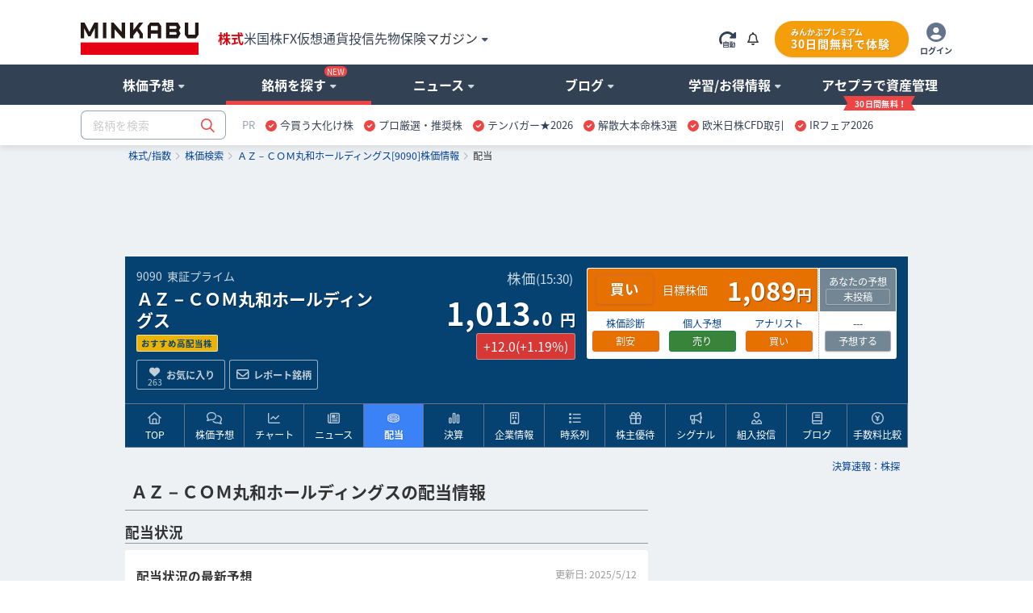

--- FILE ---
content_type: text/html; charset=utf-8
request_url: https://minkabu.jp/stock/9090/dividend
body_size: 34793
content:
<!DOCTYPE html>
<html prefix="og: https://ogp.me/ns#" class="mk_layout" lang="ja">
<head>
<meta charset="UTF-8">
<title>ＡＺ－ＣＯＭ丸和ホールディングス (9090) : 配当情報 [AZCOMMH] - みんかぶ</title>
<link href="https://assets.minkabu.jp/stylesheets/notosansjapanese.css" rel="stylesheet" />
<meta content="ＡＺ－ＣＯＭ丸和ホールディングス(9090)の配当情報。今期の予想配当金額や利回り、過去の配当金額の履歴や配当性向、株主資本配当率（DOE）などを表示。配当利回り：3.15% 配当性向：59.19% 権利月：3月, 9月" name="description" />
<meta content="みんなの株式,みんなの株,みんかぶ,株価予想,minkabu,みんなのかぶしき,みん株,株,株式,銘柄,株情報,株式投資,投資情報" name="keywords" />
<link rel="canonical" href="https://minkabu.jp/stock/9090/dividend" />
<link rel="shortcut icon" href="https://minkabu.jp/favicon.ico" />
<link rel="help" href="https://support.minkabu.jp/hc/ja" />
<link rel="contents" href="https://minkabu.jp/sitemap" />
<link rel="index" href="https://minkabu.jp/" />
<link rel="apple-touch-icon-precomposed" href="https://assets.minkabu.jp/images/icon/v1/home-icon-192x192.png" />
<link rel="alternate" media="only screen and (max-width: 640px)" href="https://s.minkabu.jp/stock/9090/dividend" />


<link rel="preconnect" href="//securepubads.g.doubleclick.net" crossorigin>
<link rel="dns-prefetch" href="//securepubads.g.doubleclick.net" crossorigin>
<link rel="preconnect" href="//www.googletagmanager.com" crossorigin>
<link rel="dns-prefetch" href="//www.googletagmanager.com" crossorigin>

<meta content="ＡＺ－ＣＯＭ丸和ホールディングス (9090) : 配当情報 [AZCOMMH] - みんかぶ" property="og:title" />
<meta content="website" property="og:type" />
<meta content="https://assets.minkabu.jp/images/ogp/ogimage_top.png" property="og:image" />
<meta content="https://minkabu.jp/stock/9090/dividend" property="og:url" />
<meta content="ＡＺ－ＣＯＭ丸和ホールディングス(9090)の配当情報。今期の予想配当金額や利回り、過去の配当金額の履歴や配当性向、株主資本配当率（DOE）などを表示。配当利回り：3.15% 配当性向：59.19% 権利月：3月, 9月" property="og:description" />
<meta content="ja_JP" property="og:locale" />
<meta content="みんかぶ" property="og:site_name" />
<meta name="robots" content="max-image-preview:large" />
<meta name="viewport" content="width=1080">
<link rel="stylesheet" media="all" href="/assets/application-a0fa949736300fbde7e62bde98db15988203611c58d73d30fcb61877da3c24d5.css" />
<script src="https://one.adingo.jp/tag/minkabu/1405e02c-a603-4099-866c-bba341e22d4c.js"></script>
<script src="/assets/application-3d94135696c11bbd2a5a222fab7778bc6c0240c303a6957d9915d372cb1e98ce.js"></script>
<meta name="csrf-param" content="authenticity_token" />
<meta name="csrf-token" content="nBGZ1TvkTJnRkncTGaA83ZjzvvdD1hIg-Bgv8vnJQekU1MRCbJD0X7WiGymqV3Qf2vMZc_rGOTxt6BknQh2zCA" />
<script src="/javascripts/google/prebid.js"></script>
<script src="/assets/hb_bids_mk-c28148ca45fc8b28b4d57c2ceca7233cc23949b3caa9b07a8b3ef5b58789b44d.js"></script>
<script async src="https://securepubads.g.doubleclick.net/tag/js/gpt.js"></script><script src='/javascripts/google/dfp.js?200828'></script>
<script src="/assets/hb_mk_pc-167b90bc72ac6f63949114c3d71b1e3530080877e443db7a4faee726e13b1981.js"></script>

<script>
  window.dataLayer = window.dataLayer || [];


      dataLayer.push({
        'stockCode': '9090'
      });


</script>

<script>(function(w,d,s,l,i){w[l]=w[l]||[];w[l].push({'gtm.start':new Date().getTime(),event:'gtm.js'});
var f=d.getElementsByTagName(s)[0],j=d.createElement(s),dl=l!='dataLayer'?'&l='+l:'';
j.async=true;j.src='//www.googletagmanager.com/gtm.js?id='+i+dl;f.parentNode.insertBefore(j,f);
})(window,document,'script','dataLayer','GTM-PB55HH');</script>

</head>
<body id="contents_wrapper">
<noscript><iframe src="//www.googletagmanager.com/ns.html?id=GTM-PB55HH" height="0" width="0" style="display:none;visibility:hidden"></iframe></noscript>

<div id="layout" class="stock_page">
<header>
  <div id="header">
    <div class="md_header" data-layout="gnavi_header" data-position="relative">
      <div class="ly_container size_wide">
        <div class="md_header_bar">
          <div class="md_header_bar_flex ly_vamd">
            <div class="md_header_logo_nav_flex">
              <div class="md_header_logo">
                <h1 id="h_banner">
                  <a href="/" title="みんかぶ（株式）">
                    <img src="https://assets.minkabu.jp/images/logo/v4/logo_minkabu.svg" width="146" height="40" alt="みんかぶ（株式）" title="みんかぶ（株式）">
                  </a>
                </h1>
              </div>
              <div class="md_header_linkarea">
                <div id="h_search" class="md_header_search dpn"><form target="_top" action="/" accept-charset="UTF-8" method="get" data-search="gnavi_form_hook">
  <div class="md_inputbox md_inputbox_fa ly_row ">
    <div class="ly_row gnavi_search_wrapper">
      <input type="text" name="tag" id="scroll_inc" data-search-position="scroll" size="20" autocomplete="off" class="ly_col ly_colsize_9_fix" placeholder="銘柄を検索" data-increment="search">
      <input class="gnavi_search ly_col ly_colsize_3_fix" type="submit" name="confirm" alt="検索" value="&#xf002;" data-search="submit" disabled />
      <div id="gnaviSyncResults" class="md_fullLink suggest incSearchEntry" style="display:none;" data-increment="result" ></div>
    </div>
  </div>
</form>
</div>
                <div id="h_ad_toptext" class="md_header_toptext dpn"><div id="ad1103" class="ad"><div><a href="https://mag.minkabu.jp/nisa-tnisa/?utm_source=minkabu&utm_medium=toptext&utm_campaign=20240112"  target="_blank" style="font-size: 14px">【新NISA】いまさら聞けないギモン解決！<img src="https://assets.minkabu.jp/images/icon/right-long-solid.svg" style="display: inline-block; width: 14px; height: 14px; margin: 0 3px;"></a></div>

</div></div>
                <nav>
                  <ul class="md_header_product md_product">
                    <li class="md_header_menu cur"><a href="https://minkabu.jp/">株式</a></li>
                    <li class="md_header_menu"><a href="https://us.minkabu.jp/">米国株</a></li>
                    <li class="md_header_menu"><a href="https://fx.minkabu.jp/">FX</a></li>
                    <li class="md_header_menu"><a href="https://cc.minkabu.jp/">仮想通貨</a></li>
                    <li class="md_header_menu"><a href="https://itf.minkabu.jp/">投信</a></li>
                    <li class="md_header_menu"><a href="https://fu.minkabu.jp/">先物</a></li>
                    <li class="md_header_menu"><a href="https://ins.minkabu.jp/">保険</a></li>
                    <li class="md_header_menu md_header_beginnerlink md_bubbles_object">
                      <span>マガジン<i class="fa-solid fa-caret-down fa-xs fcblg_600 ml5"></i></span>
                      <div class="md_bubbles md_bubbles_top md_header_beginner_hidden">
                        <div class="md_box">
                          <div class="ly_row w320p md_box">
                            <ul class="tal md_list noBorder ly_colsize_6">
                              <li class="fwb"><a href="https://mag.minkabu.jp/" title="マガジンTOP">マガジンTOP</a></li>
                              <li class="fwb"><a href="https://mag.minkabu.jp/mag-sogo/" title="マガジン総合">マガジン総合</a></li>
                              <li class="fwb"><a href="https://mag.minkabu.jp/asset-formation/" title="資産形成のはじめ方">資産形成のはじめ方</a></li>
                              <li class="fwb"><a href="https://mag.minkabu.jp/nisa-tnisa/" title="NISA・つみたてNISA">NISA・つみたてNISA</a></li>
                              <li class="fwb"><a href="https://mag.minkabu.jp/ideco/" title="iDeCo（イデコ）">iDeCo（イデコ）</a></li>
                            </ul>
                            <ul class="tal md_list noBorder ly_colsize_6">
                              <li class="fwb"><a href="https://mag.minkabu.jp/kabu-beginner/" title="株初心者入門">株&nbsp;初心者入門</a></li>
                              <li class="fwb"><a href="https://mag.minkabu.jp/itf-beginner/" title="投資信託初心者">投資信託&nbsp;初心者入門</a></li>
                              <li class="fwb"><a href="https://mag.minkabu.jp/fx-beginner/" title="FX初心者入門">FX&nbsp;初心者入門</a></li>
                              <li class="fwb"><a href="https://cc.minkabu.jp/primer" title="仮想通貨初心者入門">仮想通貨&nbsp;初心者入門</a></li>
                              <li class="fwb"><a href="https://mag.minkabu.jp/re-beginner/" title="不動産初心者入門">不動産&nbsp;初心者入門</a></li>
                              <li class="fwb"><a href="https://fu.minkabu.jp/beginner" title="先物取引初心者入門">先物取引&nbsp;初心者入門</a></li>
                            </ul>
                          </div>
                        </div>
                      </div>
                    </li>
                  </ul>
                </nav>
              </div>
            </div>
            <div id="h_top" class="md_header_loginarea">
              <ul class="md_loginarea_flex">
                <li class="y_colsize_2 md_loginarea_flex_pr_roading">
                  <span class="vamd" data-reloadable-page="true">
                    <i class="fa-kit fa-rotate-right-automatic fsxl md_pointer theme_blg700 vamd" title="自動更新" data-reload="auto"></i>
                    <i class="fa-kit fa-rotate-right-manual fsxl md_pointer theme_blg700 vamd" title="手動更新" data-reload="manual" style="display: none;"></i>
                  </span>
                </li>
                <li class="md_loginarea_flex_pr_bell">
                  <div class="relative cursor-pointer js_bell_container js_hiding">
  <div class="js_bell_box" data-visitor-status="guest">
    <div class="inline-block md_notice_mini">
      <i class="fa-regular fa-bell text-base"></i>
      <span class="js_badge_box" style="right: -0.5rem"></span>
    </div>
  </div>
  <div class="js_notice_box dpn">
    <div class="absolute right-0 z-20 p-4 mt-2 bg-white rounded-lg border border-gray-300 filter drop-shadow overflow-y-scroll" style="width: 360px; max-height: 500px;">
      <i class="absolute top-3 right-4 text-2xl fa-regular fa-xmark"></i>
      <div class="pt-4 js_site">
        <div class="py-2 border-b border-slate-400">
          <span class="text-base font-bold">重要なお知らせ</span>
          <span class="float-right mt-1 text-xs">
            <a href="/announcement" title="一覧" class="text-minkabuOldLink hover:text-blue-500">
              <i class="ml-2 mr-1 fa-solid fa-angle-right"></i>一覧
            </a>
          </span>
        </div>
        <ul class="pt-4 text-sm flex flex-col gap-4">
          <div class="md_loading text-base text-center"><i class="fad fa-duotone fa-loader fa-spin-pulse fa-2x text-slate-400"></i></div>
          <li class="js_empty_site_announcement_li" style="display: none;">
              <p>新しいお知らせはありません</p>
          </li>
          <template class="js_notice_template">
            <li>
              <a href="#" class="block text-minkabuOldLink hover:text-blue-500">
                <p></p>
                <time datetime="" class="text-xs text-slate-500 font-normal"></time>
              </a>
            </li>
          </template>
        </ul>
      </div>
    </div>
  </div>
</div>
<style>
  /* v1 header */
  .md_header .md_header_bar .js_notice_box a {
    color: #014099; /* text-minkabuOldLink */
    text-decoration: none;
  }
  .md_header .md_header_bar .js_notice_box a:hover {
    color: #3b82f6; /* text-blue-500 */
    text-decoration: none;
  }
</style>

                </li>
                <li id="h_top">
                  <div id="sh_login">
  <div id="logged_out" class="dpn">
    <ul class="md_premium_flex">
        <li class="md_header_premium">
          <a href="/lp/premium?callback_url=https://minkabu.jp/stock/9090/dividend&utm_source=minkabu&utm_medium=pc_header&utm_campaign=premium">
            <div class="md_premium_btn">
              <span class="md_text_premium">みんかぶプレミアム</span>
              <span class="md_text_free">30日間無料で体験</span>
            </div>
          </a>
        </li>
      <li class="md_header_icon_login">
        <a href="https://id.minkabu.jp/login?callback_url=https%3A%2F%2Fminkabu.jp%2Fstock%2F9090%2Fdividend" class="md_header_icon_login_flex">
          <span><i class="fa-duotone fa-circle-user" style="--fa-primary-color: #ffffff; --fa-secondary-color: #64748b; --fa-secondary-opacity: 1; font-size: 24px;"></i></span>
          <span class="md_header_icon_login_text">ログイン</span>
        </a>
      </li>
    </ul>
  </div>
  <div id="logged_in" class="dpn js_pc">
    <div class="md_bubbles_object js_shortcut_menu_box ly_vamd">
      <ul class="md_premium_flex">
          <li class="md_header_premium">
            <a href="/lp/premium?callback_url=https://minkabu.jp/stock/9090/dividend&utm_source=minkabu&utm_medium=pc_header&utm_campaign=premium">
              <div class="md_premium_btn">
                <span class="md_text_premium">みんかぶプレミアム</span>
                <span class="md_text_free">30日間無料で体験</span>
              </div>
            </a>
          </li>
        <li class="md_header_icon_login">
          <span class="md_header_icon_login_flex">
            <span><i class="fa-duotone fa-circle-user" style="--fa-primary-color: #ffffff; --fa-secondary-color: #64748b; --fa-secondary-opacity: 1; font-size: 24px;"></i></span>
            <span class="md_header_icon_login_text">メニュー</span>
          </span>
        </li>
      </ul>
      <div class="js_click_bubbles dpn">
        <div id="ShortcutMenu" class="md_bubbles md_bubbles_top size_280p p0p">
          <div class="md_bubbles_close_ly fa-regular fa-xmark fa-xl"></div>
          <div class="uline md_box">
            <div clasS="md_box pbz">
              <div class="tal fsm">
                <div class="ly_vamd_inner md_box">
                  <span class="rline pr15">
                    <a id="#" title="会員情報" href="https://id.minkabu.jp/settings?callback_url=https%3A%2F%2Fminkabu.jp%2Fstock%2F9090%2Fdividend">会員情報</a>
                  </span>
                </div>
                <div class="ly_vamd_inner md_box">
                  <a id="bn_logout" title="ログアウト" href="https://id.minkabu.jp/logout?callback_url=https%3A%2F%2Fminkabu.jp%2F">ログアウト</a>
                </div>
              </div>
              <div class="tal">
                <a href="/mypage">
                  <div class="md_box ly_vamd_inner">
                    <span class="md_image_wrap md_image_wrap_profile size_tiny">
                      <img alt="さん" src="https://assets.minkabu.jp/images/no-images/user/v1/normal@2x.gif">
                    </span>
                  </div>
                  <div class="ly_vamd_inner fwb w200p">
                    <div class="ly_vamd">
                      <span id="sl_name" class="ly_vamd_inner fsn">&nbsp;</span>
                    </div>
                  </div>
                </a>
              </div>
            </div>
          </div>
          <div class="md_box">
            <ul class="tal md_list noBorder md_box">
              <li><a href="https://tw.minkabu.jp/Auth?callbackPath=/home" title="資産情報の確認" class="fwb dpbl">資産情報の確認<i class="fa-light fa-angle-right flr"></i></a></li>
              <li class="fwb"><a href="/mypage" title="マイページ" class="dpbl">株式マイページ</a></li>
              <li class="pl20" id="sh_pick"><a href="/pick/list" title="予想銘柄" class="dpbl" rel="nofollow">予想銘柄<i class="fa-light fa-angle-right flr"></i></a></li>
              <li class="pl20" id="sh_pick"><a href="/mypage/favorites" title="お気に入り" class="dpbl" rel="nofollow">お気に入り<i class="fa-light fa-angle-right flr"></i></a></li>
              <li class="pl20" id="sh_pick"><a href="/mypage/report_stocks" title="レポート銘柄" class="dpbl" rel="nofollow">レポート銘柄<i class="fa-light fa-angle-right flr"></i></a></li>
              <li><a href="https://itf.minkabu.jp/collect" title="投資信託&nbsp;お気に入り" class="fwb dpbl">投資信託&nbsp;お気に入り<i class="fa-light fa-angle-right flr"></i></a></li>
              <li><a href="https://us.minkabu.jp/favorites" title="米国株式&nbsp;お気に入り" class="fwb dpbl">米国株式&nbsp;お気に入り<i class="fa-light fa-angle-right flr"></i></a></li>
            </ul>
            <div class="md_box tar">
              <a href="https://support.minkabu.jp/hc/ja" title="ヘルプ・お問い合わせ" target="_blank" rel="noopener">ヘルプ・お問い合わせ</a>
            </div>
          </div>
        </div>
      </div>
    </div>
  </div>
</div>

                </li>
              </ul>
            </div>
          </div>
        </div>
      </div>
      <div class="md_header_content">
        <div class="ly_row ly_container size_wide">
          <div class="ly_col">
            <nav>
              <ul class="md_gnavi" data-gnavi-role="megamenu-container" data-current-megamenu-name="stock">
                <li class="md_gnavi_menu" data-megamenu-name="analysis" data-gnavi-role="megamenu-btn" tabindex="0">
                  <div class="md_gnavi_menu_inner" data-gnavi-role="sub-groupmenu-btn">
                    <span>株価予想<i class="fa-solid fa-caret-down fa-xs ml5 fcblg_300"></i></span>
                  </div>
                  <div class="md_mega_menu md_mega_menu_col1_5 dpn" data-gnavi-role="megamenu-box">
                    <div class="md_box">
                      <div class="md_mega_menu_index">
                        <a href="/pick" title="株価予想">株価予想</a>
                      </div>
                      <ul class="md_list noBorder">
                        <li>
                          <a href="/pick/balance/buy" title="最新予想動向">最新予想動向</a>
                        </li>
                        <li>
                          <a href="/portfolio?top=50" title="みんかぶポートフォリオ">みんかぶポートフォリオ</a>
                        </li>
                        <li>
                          <a href="/pick" title="みんなの株価予想">みんなの株価予想</a>
                        </li>
                      </ul>
                    </div>
                  </div>
                </li>
                <li class="md_gnavi_menu" data-megamenu-name="stock" data-gnavi-role="megamenu-btn" tabindex="0">
                  <div class="md_gnavi_menu_inner" data-gnavi-role="sub-groupmenu-btn">銘柄を探す<i class="md_new_icon"></i><i class="fa-solid fa-caret-down fa-xs ml5 fcblg_300"></i></div>
                  <div class="md_mega_menu md_mega_menu_col4 dpn" data-gnavi-role="megamenu-box">
                    <div class="ly_row">
                      <div class="ly_col ly_colsize_4_fix md_box">
                        <div class="ly_content_wrapper size_s">
                          <div class="md_mega_menu_index">
                            <a href="/stock" title="株価検索">株価検索</a>
                          </div>
                          <ul class="md_list noBorder">
                            <li>
                              <a href="/stock/search" title="銘柄スクリーニング">銘柄スクリーニング</a>
                            </li>
                            <li>
                              <a href="/discover" title="おすすめの銘柄を探す">おすすめの銘柄から探す</a>
                            </li>
                            <li>
                              <a href="/stock/#target-from-menu" title="業種別に注目度から探す">業種別に注目度から探す</a>
                            </li>
                            <li>
                              <a href="/theme/popular_ranking" title="人気テーマから探す">人気テーマから探す</a>
                            </li>
                          </ul>
                        </div>
                        <div class="md_cssBtn size_m theme_link_outline"><a href="/stock" title="株価検索">銘柄名・コードから検索</a></div>
                      </div>
                      <div class="ly_col ly_colsize_4_fix md_box">
                        <div class="ly_content_wrapper size_s">
                          <div class="md_mega_menu_index">
                            <a href="/financial_item_ranking" title="株式ランキング">株式ランキング</a>
                          </div>
                          <ul class="md_list noBorder">
                            <li>
                              <a href="/financial_item_ranking/rise" title="値上がり株">値上がり株</a>
                            </li>
                            <li>
                              <a href="/financial_item_ranking/fall" title="値下がり株">値下がり株</a>
                            </li>
                            <li>
                              <a href="/financial_item_ranking/dividend_yield" title="高配当利回り株">高配当利回り株<i class="md_new_icon"></i></a>
                            </li>
                            <li>
                              <a href="/financial_item_ranking/consecutive_increased_dividend" title="連続増配株">連続増配株</a>
                            </li>
                            <li>
                              <a href="/financial_item_ranking/buy_picks_rise" title="買い予想上昇">買い予想上昇</a>
                            </li>
                            <li>
                              <a href="/financial_item_ranking/sales" title="売上高">売上高</a>
                            </li>
                          </ul>
                        </div>
                        <div class="md_cssBtn size_m theme_link_outline"><a href="/financial_item_ranking" title="ランキングトップ">その他ランキング</a></div>
                      </div>
                      <div class="ly_col ly_colsize_4_fix md_box">
                        <div class="ly_content_wrapper size_m">
                          <div class="md_mega_menu_index">
                            <a href="/yutai" title="株主優待">株主優待</a>
                          </div>
                          <ul class="md_list noBorder">
                            <li>
                              <a href="/yutai" title="今月のおすすめ優待">今月のおすすめ優待</a>
                            </li>
                            <li>
                              <a href="/yutai/yutai_haito_ranking" title="配当+優待ランキング">配当+優待ランキング</a>
                            </li>
                            <li>
                              <a href="/yutai/popular_ranking" title="人気ランキング">人気ランキング</a>
                            </li>
                            <li>
                              <a href="/yutai/search" title="株主優待を探す">株主優待を探す</a>
                            </li>
                          </ul>
                        </div>
                        <div>
                          <div class="md_mega_menu_index">
                            <a href="/ipo" title="コーポレートアクション">コーポレートアクション</a>
                          </div>
                          <div class="ly_row">
                          <ul class="ly_col ly_colsize_6_fix md_list noBorder">
                            <li>
                              <a href="/ipo" title="IPO/新規上場">IPO/新規上場</a>
                            </li>
                            <li>
                              <a href="/stock/delisting" title="上場廃止">上場廃止</a>
                            </li>
                          </ul>
                          <ul class="ly_col ly_colsize_6_fix md_list noBorder">
                            <li>
                              <a href="/stock/split" title="株式分割">株式分割</a>
                            </li>
                            <li>
                              <a href="/stock/reverse_split" title="株式併合">株式併合</a>
                            </li>
                          </ul>
                          </div>
                        </div>
                      </div>
                    </div>
                  </div>
                </li>
                <li class="md_gnavi_menu" data-megamenu-name="news" data-gnavi-role="megamenu-btn" tabindex="0">
                  <div class="md_gnavi_menu_inner" data-gnavi-role="sub-groupmenu-btn">
                    <span>ニュース<i class="fa-solid fa-caret-down fa-xs ml5 fcblg_300"></i></span>
                  </div>
                  <div class="md_mega_menu md_mega_menu_col4 dpn md_mega_menu_collefter1" data-gnavi-role="megamenu-box">
                    <div class="ly_row">
                      <div class="ly_col ly_colsize_9 md_box">
                        <div class="md_mega_menu_index">
                          <a href="/news" title="ニュース">ニュース</a>
                        </div>
                        <div class="ly_row">
                          <ul class="ly_col ly_colsize_4_fix md_list noBorder">
                            <li><a href="/news" title="ニュースTOP">ニュースTOP</a></li>
                            <li><a href="/news/search?category=new_arrivals" title="新着ニュース">新着ニュース</a></li>
                            <li><a href="/news/search?category=yutai" title="株主優待ニュース">株主優待</a></li>
                          </ul>
                          <ul class="ly_col ly_colsize_4_fix md_list noBorder">
                          <li><a href="/news/search?category=market" title="国内市況ニュース">国内市況</a></li>
                            <li><a href="/news/search?category=stock" title="個別株ニュース">個別株</a></li>
                            <li><a href="/news/search?category=product" title="商品ニュース">商品</a></li>
                          </ul>
                          <ul class="ly_col ly_colsize_4_fix md_list noBorder">
                            <li><a href="/news/search?category=worldmarket" title="外国市況ニュース">外国市況</a></li>
                            <li><a href="/news/search?category=fx" title="為替ニュース">為替</a></li>
                            <li><a href="/news/search?category=crypto" title="仮想通貨ニュース">仮想通貨</a></li>
                          </ul>
                        </div>
                      </div>
                      <div class="ly_col ly_colsize_3 md_box">
                        <div class="md_mega_menu_index">
                          <a href="/news/search?category=column" title="コラム">コラム</a>
                        </div>
                        <ul class="md_list noBorder">
                          <li><a href="/news/search?category=tatsujin" title="達人の予想">達人の予想</a></li>
                          <li><a href="/news/search?category=column" title="記事コラム">記事コラム</a></li>
                          <li><a href="/news/search?category=interview" title="注目インタビュー">注目インタビュー</a></li>
                        </ul>
                      </div>
                    </div>
                    <div class="md_box">
                      <div class="md_memo">配信元別ニュース一覧</div>
                      <ul class="md_keywordbox theme_light fsize_ss">
                        <li><a href="/news/channel/kabutan.jp" title="株探">株探</a></li>
                        <li><a href="/news/channel/kabukei.jp" title="みんかぶ">みんかぶ</a></li>
                        <li><a href="/news/channel/tdnet.info" title="適時開示">適時開示</a></li>
                        <li><a href="/news/channel/www.fisco.co.jp" title="フィスコ">フィスコ</a></li>
                        <li><a href="/news/channel/prtimes.jp" title="PR TIMES">PR TIMES</a></li>
                        <li><a href="/news/channel/logmi.jp" title="ログミー">ログミー</a></li>
                      </ul>
                    </div>
                  </div>
                </li>
                <li class="md_gnavi_menu" data-megamenu-name="user" data-gnavi-role="megamenu-btn" tabindex="0">
                  <div class="md_gnavi_menu_inner" data-gnavi-role="sub-groupmenu-btn">
                    <span>ブログ<i class="fa-solid fa-caret-down fa-xs ml5 fcblg_300"></i></span>
                  </div>
                  <div class="md_mega_menu md_mega_menu_col1_5 dpn" data-gnavi-role="megamenu-box">
                    <div class="md_box">
                      <div class="md_mega_menu_index">
                        <a href="/blog" title="ブログ">ブログ</a>
                      </div>
                      <ul class="md_list noBorder">
                        <li><a href="/blog" title="株式ブログ">株式ブログ</a></li>
                        <li><a href="/twitter" title="みんかぶ公式 X" class="wsnw">みんかぶ公式 X</a></li>
                      </ul>
                    </div>
                  </div>
                </li>
                <li class="md_gnavi_menu" data-megamenu-name="learning" data-gnavi-role="megamenu-btn" tabindex="0">
                  <div class="md_gnavi_menu_inner" data-gnavi-role="sub-groupmenu-btn">
                    <span>学習/お得情報<i class="fa-solid fa-caret-down fa-xs ml5 fcblg_300"></i></span>
                  </div>
                  <div class="md_mega_menu md_mega_menu_col3 md_mega_menu_collefter1 dpn" data-gnavi-role="megamenu-box">
                    <div class="ly_row">
                      <div class="ly_col ly_colsize_4 md_box">
                        <div class="md_mega_menu_index">
                          <a href="https://minkabu.jp/hikaku/" title="ネット証券比較">ネット証券比較</a>
                        </div>
                        <ul class="md_list noBorder">
                          <li><a href="https://minkabu.jp/hikaku/" title="ネット証券ランキングTOP">総合ランキング</a></li>
                          <li><a href="https://minkabu.jp/hikaku/fee.html" title="ネット証券の手数料比較">手数料比較</a></li>
                          <li><a href="https://minkabu.jp/hikaku/nisa.html" title="NISAにおすすめネット証券">NISA比較</a></li>
                          <li><a href="https://minkabu.jp/hikaku/screening.html" title="銘柄検索比較">銘柄検索比較</a></li>
                          <li><a href="https://minkabu.jp/hikaku/campaign.html" title="開設キャンペーン">開設キャンペーン</a></li>
                        </ul>
                      </div>
                      <div class="ly_col ly_colsize_4 md_box">
                        <div class="md_mega_menu_index">
                          <a href="https://mag.minkabu.jp/kabu-beginner/" title="株初心者入門">株初心者入門</a>
                        </div>
                        <ul class="md_list noBorder">
                          <li><a href="https://mag.minkabu.jp/kabu-beginner/" title="初心者入門">株初心者TOP</a></li>
                          <li><a href="https://mag.minkabu.jp/kabu-beginner/lesson/" title="初心者入門講座">7日間の株講座</a></li>
                          <li><a href="https://mag.minkabu.jp/kabu-beginner/tips/" title="株の豆知識">株の豆知識</a></li>
                        </ul>
                      </div>
                      <div class="ly_col ly_colsize_4 md_box">
                        <div class="md_mega_menu_index">
                          <a href="https://minkabu.jp/creditcard/" title="クレジットカード">クレジットカード</a>
                        </div>
                        <ul class="md_list noBorder ly_content_wrapper size_m">
                          <li><a href="https://minkabu.jp/creditcard/point/" title="ポイント還元率">ポイント還元率</a></li>
                          <li><a href="https://minkabu.jp/creditcard/campaign/" title="入会キャンペーン">入会キャンペーン</a></li>
                        </ul>
                        <div class="md_mega_menu_index">
                          <a href="https://minkabu.jp/cardloan/" title="カードローン">カードローン</a>
                        </div>
                        <ul class="md_list noBorder">
                          <li><a href="https://minkabu.jp/cardloan/same-day/" title="即日融資">即日融資</a></li>
                          <li><a href="https://minkabu.jp/cardloan/low-interest/" title="低金利カードローン">低金利カードローン</a></li>
                        </ul>
                      </div>
                    </div>
                  </div>
                </li>
                <li class="md_gnavi_menu" data-gnavi-role="megamenu-btn" tabindex="0">
                  <div class="md_gnavi_menu_inner" data-gnavi-role="sub-groupmenu-btn">
                    <a class="m_navi_ribbon" href="https://tw.minkabu.jp/?utm_source=minkabu&utm_medium=gnavi&utm_campaign=20210929" title="アセプラ（アセットプランナー）"><span class="m_navi_ribbon_text">アセプラで資産管理</span></a>
                  </div>
                </li>
              </ul>
            </nav>
          </div>
        </div>
      </div>

      <div class="ly_container size_wide md_header_searchbox">
        <div class="ly_vamd">
          <div class="ly_vamd_inner md_header_search" id="h_search">
            <form target="_top" action="/" accept-charset="UTF-8" method="get" data-search="gnavi_form_hook">
  <div class="md_inputbox md_inputbox_fa ly_row ">
    <div class="ly_row gnavi_search_wrapper">
      <input type="text" name="tag" id="top_inc" data-search-position="top" size="20" autocomplete="off" class="ly_col ly_colsize_9_fix" placeholder="銘柄を検索" data-increment="search">
      <input class="gnavi_search ly_col ly_colsize_3_fix" type="submit" name="confirm" alt="検索" value="&#xf002;" data-search="submit" disabled />
      <div id="gnaviSyncResults" class="md_fullLink suggest incSearchEntry" style="display:none;" data-increment="result" ></div>
    </div>
  </div>
</form>

          </div>
          <div class="ly_vamd_inner md_header_subbar">
            <div class="md_header_alliance"><div id="ad1101" class="ad"><div id="tabsJ">
<style>
#tabsJ ul{white-space:nowrap; padding:0;font-size:13px;}
#tabsJ ul:after {
    content: "";
    display: table;
    clear: both;
}
#tabsJ ul li{padding:0 .5em; cursor: pointer; float:left;}
#tabsJ ul li:hover{opacity: .75;text-decoration-line: underline;}
#tabsJ ul li:last-child{border-right:none;}
</style>
<!-- 以下変更部分　改行禁止 -->
<ul>
<li style="color:#94a3b8;font-size:13px;">PR</li>
<!-- Item 1 -->
<li><img src="https://assets.minkabu.jp/images/icon/circle-check-solid.svg" style="width: 14px; height: 14px; margin-right: 4px; vertical-align: middle; display:inline-block;" alt=""><a href="https://ac.ebis.ne.jp/tr_set.php?argument=GFU4CUZu&ai=504" target="_top" rel="nofollow noopener"><span>今買う大化け株</span></a></li>
<!-- Item 2 -->
<li><img src="https://assets.minkabu.jp/images/icon/circle-check-solid.svg" style="width: 14px; height: 14px; margin-right: 4px; vertical-align: middle; display:inline-block;" alt=""><a href="https://ac.ebis.ne.jp/tr_set.php?argument=GFU4CUZu&ai=3784" target="_top" rel="nofollow noopener"><span>プロ厳選・推奨株</span></a></li>
<!-- Item 3 -->
<li><img src="https://assets.minkabu.jp/images/icon/circle-check-solid.svg" style="width: 14px; height: 14px; margin-right: 4px; vertical-align: middle; display:inline-block;" alt=""><a href="https://ac.ebis.ne.jp/tr_set.php?argument=GFU4CUZu&ai=2617" target="_top" rel="nofollow noopener"><span>テンバガー★2026</span></a></li>
<!-- Item 4 -->
<li><img src="https://assets.minkabu.jp/images/icon/circle-check-solid.svg" style="width: 14px; height: 14px; margin-right: 4px; vertical-align: middle; display:inline-block;" alt=""><a href="https://ac.ebis.ne.jp/tr_set.php?argument=GFU4CUZu&ai=3781" target="_blank" rel="nofollow noopener"><span>解散大本命株3選</span></a></li>
<!-- Item 5 -->
<li><img src="https://assets.minkabu.jp/images/icon/circle-check-solid.svg" style="width: 14px; height: 14px; margin-right: 4px; vertical-align: middle; display:inline-block;" alt=""><a href="https://ac.ebis.ne.jp/tr_set.php?argument=GFU4CUZu&ai=3700" target="_blank" rel="nofollow noopener"><span>欧米日株CFD取引</span></a></li>
<!-- Item 6 -->
<li><img src="https://assets.minkabu.jp/images/icon/circle-check-solid.svg" style="width: 14px; height: 14px; margin-right: 4px; vertical-align: middle; display:inline-block;" alt=""><a href="https://ac.ebis.ne.jp/tr_set.php?argument=GFU4CUZu&ai=3808" target="_blank" rel="nofollow noopener"><span>IRフェア2026</span></a></li>
</ul>
<!-- 以上 -->
</div></div></div>
          </div>
        </div>
      </div>
    </div>
  </div>
    <script type="application/ld+json">{"@context":"https://schema.org","@type":"WebSite","name":"みんかぶ","description":"資産形成のための情報メディア「みんかぶ」。株価・チャート・ニュース・株主優待・IPO情報等の企業情報に加え投資家向けSNS機能も提供しています。","url":"https://minkabu.jp/"}</script>
    <script type="application/ld+json">{"@context":"https://schema.org","@type":"BreadcrumbList","itemListElement":[{"@type":"ListItem","position":1,"item":{"@id":"/","name":"株式/指数"}},{"@type":"ListItem","position":2,"item":{"@id":"/stock","name":"株価検索"}},{"@type":"ListItem","position":3,"item":{"@id":"/stock/9090","name":"ＡＺ－ＣＯＭ丸和ホールディングス[9090]株価情報"}},{"@type":"ListItem","position":4,"item":{"@id":"/stock/9090/dividend","name":"配当"}}]}</script>
      <div id="breadcrumbs" class="breadcrumbs_structured">
        <div class="ly_container">
          <nav>
  <ol class="p-1">
      <li>
          <a href=/>株式/指数</a>
      </li>
      <li>
          <i class="fa-light fa-angle-right ml-1 mr-0.5 text-slate-400"></i>
          <a href=/stock>株価検索</a>
      </li>
      <li>
          <i class="fa-light fa-angle-right ml-1 mr-0.5 text-slate-400"></i>
          <a href=/stock/9090>ＡＺ－ＣＯＭ丸和ホールディングス[9090]株価情報</a>
      </li>
      <li>
          <i class="fa-light fa-angle-right ml-1 mr-0.5 text-slate-400"></i>
          配当
      </li>
  </ol>
</nav>

        </div>
      </div>
  <div class="md_header_bglayer"></div>

</header>


<script src="/assets/gnavi_menu-c7f84d97d1b779f64622b420c8e8e1ec2b527f09485be27e2cb1cd2b27c57f1d.js"></script>

<div id="ad8000" class="ad"><script>
  googletag.cmd.push(function() {
    var gatead_mapping = googletag.sizeMapping()
      .addSize([1100, 0], [160, 600]) // 1,194px あれば半分以上は映るけど少し余裕を持っている
      .addSize([0, 0], [])
      .build();

    googletag.defineSlot('/94446337/8100_minkabu_pc_premiumbanner', [970, 90], 'div-gpt-ad-1480489027953-0')
      .addService(googletag.pubads());
    googletag.defineSlot('/94446337/1201_minkabu_pc_primerectangle', [[300, 250], [300, 600]], 'div-gpt-ad-1418963627591-22')
      .addService(googletag.pubads());
    googletag.defineSlot('/94446337/1291_minkabu_pc_gatead_left', [160, 600], 'div-gpt-ad-1519008601838-0')
      .defineSizeMapping(gatead_mapping)
      .addService(googletag.pubads());
    googletag.defineSlot('/94446337/1291_minkabu_pc_gatead_right', [160, 600], 'div-gpt-ad-1519008676270-0')
      .defineSizeMapping(gatead_mapping)
      .addService(googletag.pubads());

    googletag.pubads().enableLazyLoad({
      fetchMarginPercent: 200,
      renderMarginPercent: 100
    });

    googletag.pubads().enableSingleRequest();
    googletag.enableServices();
  });
</script>
<!-- /94446337/8000_minkabu_pc_puremiumbanner -->
<div id='div-gpt-ad-1480489027953-0' style="margin: 0 auto 8px; line-height: 0em; height: 90px">
  <script>
    googletag.cmd.push(function () {
      googletag.display('div-gpt-ad-1480489027953-0');
    });
  </script>
</div></div>

<div>
<div id="ad1291" class="ad"><style>
/* topimpact*/
#top_impact {
line-height:0;
position:absolute;
z-index:1;
width:100%;
}
#top_impact.fixed{top:105px;position:fixed;}
#top_impact_L {
right: 50%;
margin-right:510px;
top:0;
position:absolute;
width:174px;
}

#top_impact_R {
left: 50%;
margin-left:510px;
top:0;
position:absolute;
width:174px;
}
@media screen and (max-width: 1024px) {
 #top_impact{display:none;}
}
</style>
<div id="top_impact">
<div id="top_impact_L">
<!-- /94446337/1291_minkabu_pc_gatead_left -->
<div id='div-gpt-ad-1519008601838-0'>
<script>
googletag.cmd.push(function() { googletag.display('div-gpt-ad-1519008601838-0'); });
</script>
</div>
</div>
<div id="top_impact_R">
<!-- /94446337/1291_minkabu_pc_gatead_right -->
<div id='div-gpt-ad-1519008676270-0'>
<script>
googletag.cmd.push(function() { googletag.display('div-gpt-ad-1519008676270-0'); });
</script>
</div>
</div>
</div></div>
<div id="ad1000" class="ad"><div id='dfp-for-ad1000' style="display:none;">
</div>
<script type="text/javascript">
$(function(){var e=window,n=jQuery,i=e.navigator.userAgent.toLowerCase(),t=function(){return"1"===n.urlVar("sp")||i.indexOf("iphone")>0||i.indexOf("ipod")>0||i.indexOf("android")>0&&i.indexOf("mobile")>0},r=function(e){var i=!1;return e.find("iframe").each(function(){var e=n(this);return e.attr("width")>1&&e.attr("height")>1?void(i=!0):void 0}),i};n.fn.showHighestBanner=function(i){var a,o=n(this),s=function(){return"1"===n.cookie(a.cookieName)};return t()?void i.sp.displayBanner():(a=n.extend({},n.fn.showHighestBanner.defaults,i.pc),n(e.document).delegate("#"+o.attr("id")+" .close","click",function(){var e;return"session"===a.expireType?n.cookie(a.cookieName,"1"):(e=new Date,e.setTime(e.getTime()+1e3*a.interval),n.cookie(a.cookieName,"1",{path:"/",expires:e})),o.slideUp(),!1}),this.each(function(){var e;return s()?this:(e=setInterval(function(){o.find("iframe").size()>0&&r(o)&&(clearInterval(e),o.show())},500),setTimeout(function(){e&&clearInterval(e)},5e3),this)}))},n.fn.showHighestBanner.defaults={cookieName:"closingHighestBanner",expireType:"time",interval:1800},n("#dfp-for-ad1000").showHighestBanner({pc:{},sp:{displayBanner:function(){var e,i=n("<div>").append(n("<a>").attr({id:"ad1000SpBanner",href:"#"}).append('<img src="http://assets.minkabu.jp/images/banner/to_sp.png" width="960" height="180" />'));n("#ad1000").before(i),e=n("link[rel='alternate'][media^=only]").attr("href"),e||(e="http://s.minkabu.jp/"),n("#ad1000SpBanner").attr({href:e})}}})});
</script></div>
<div class="contents_wrapper ly_container">

  <div id="middle_tab_fixed" class="dpn theme_stock" data-sticky-menu>
    <div class="ly_container">    <ul class="md_ntab_stock" data-sticky-inner>
    <li class="">
      <a href="/stock/9090">
        <div class="md_notice_mini dpib">
          <i class="fa-regular fa-house"></i>TOP
          
          
          
        </div>
</a>    </li>
    <li class="">
      <a href="/stock/9090/analysis">
        <div class="md_notice_mini dpib">
          <i class="fa-regular fa-comments"></i>株価予想
          
          
          
        </div>
</a>    </li>
    <li class="">
      <a href="/stock/9090/chart">
        <div class="md_notice_mini dpib">
          <i class="fa-regular fa-chart-line"></i>チャート
          
          
          
        </div>
</a>    </li>
    <li class="">
      <a href="/stock/9090/news">
        <div class="md_notice_mini dpib">
          <i class="fa-regular fa-newspaper"></i>ニュース
          
          
          
        </div>
</a>    </li>
    <li class="cur">
      <a href="/stock/9090/dividend">
        <div class="md_notice_mini dpib">
          <i class="fa-regular fa-coin"></i>配当
          
          
          
        </div>
</a>    </li>
    <li class="">
      <a href="/stock/9090/settlement">
        <div class="md_notice_mini dpib">
          <i class="fa-regular fa-chart-simple"></i>決算
          
          
          
        </div>
</a>    </li>
    <li class="">
      <a href="/stock/9090/fundamental">
        <div class="md_notice_mini dpib">
          <i class="fa-regular fa-building"></i>企業情報
          
          
          
        </div>
</a>    </li>
    <li class="">
      <a href="/stock/9090/daily_bar">
        <div class="md_notice_mini dpib">
          <i class="fa-regular fa-list"></i>時系列
          
          
          
        </div>
</a>    </li>
    <li class="">
      <a href="/stock/9090/yutai">
        <div class="md_notice_mini dpib">
          <i class="fa-regular fa-gift"></i>株主優待
          
          
          
        </div>
</a>    </li>
    <li class="">
      <a href="/stock/9090/signal">
        <div class="md_notice_mini dpib">
          <i class="fa-regular fa-bullhorn"></i>シグナル
          
          
          
        </div>
</a>    </li>
    <li class="">
      <a href="/stock/9090/fund">
        <div class="md_notice_mini dpib">
          <i class="fa-regular fa-user-vneck"></i>組入投信
          
          
          
        </div>
</a>    </li>
    <li class="">
      <a href="/stock/9090/blogs">
        <div class="md_notice_mini dpib">
          <i class="fa-regular fa-book"></i>ブログ
          
          
          
        </div>
</a>    </li>
    <li class="">
      <a href="/stock/9090/fee">
        <div class="md_notice_mini dpib">
          <i class="fa-regular fa-circle-yen"></i>手数料比較
          
          
          
        </div>
</a>    </li>
</ul>

</div>
  </div>

<div id="stock_header_contents">
      <div class="md_stockBoard " data-sticky-menu>
  <div class="md_card theme_stock">
    <div>
      <div class="md_stockBoard_header md_box">


        <div class="ly_row">
          <div class="ly_col ly_colsize_7 md_box ly_row ly_gutters">
            <div class="ly_col ly_colsize_7">
                <div class="stock_label">
                  9090&nbsp;&nbsp;東証プライム
                </div>
                <h2>
                  <a href="/stock/9090"><span class="md_stockBoard_stockName">ＡＺ－ＣＯＭ丸和ホールディングス</span></a>
</h2>                  <div data-js-id="js-recommended-tag" class="mb5">
                      <a href="/discover/haito" class="md_ico_tx theme_yellow size_ss fwb mb5">
                        おすすめ高配当株
                      </a>
                  </div>
                <div id="v-individual-financial-item-header" class="h40p">
                  <notification-box></notification-box>
                  <div class="ly_flex w340p">
                      <span @click="showModal = true" data-gtm-click="show_modal" class="is_off ly_flex aic jcc w110p md_cssBtn_toggle theme_light mzp mr5 size_m ph3">
                        <div>
                          <div class="h18p"><i class="fa-solid fa-heart fsize_s"></i></div>
                          <div class="fwn fsize_sss">263</div>
                        </div>
                        <div class="fwb fsize_ss ml5">お気に入り</div>
                      </span>
                      <span @click="showModal = true" data-gtm-click="show_modal" class="is_off ly_flex aic jcc w110p md_cssBtn_toggle theme_light mzp mr5 size_m ph3">
                        <i class="fa-regular fa-envelope mr5"></i><div class="fwb fsize_ss">レポート銘柄</div>
                      </span>
                  </div>
                  <div id="loading_hidden" class="dpn">
                    <base-modal v-cloak v-if="showModal" @close="showModal = false">
  <div slot="header">
    <img src="https://assets.minkabu.jp/images/banner/favorite_modal_banner.png" alt="" style="display: block; max-width: 100%; margin: 0 auto; border-bottom: 1px rgba(241, 245, 249, 1) solid;">
  </div>
  <div slot="body">
    <div style="">
      <h3 style="font-size: 1.5rem; margin-top: 0.5rem; margin-bottom: 1rem; text-align: center; font-weight: bold; color: #000000;">会員登録（無料）が必要です</h3>
      <p style="padding-bottom: 1rem; display: block; width: 24rem; max-width: 95%; margin: auto; text-align: left; color: #000000;">
        『お気に入り登録、レポート銘柄登録』の他にも、『銘柄の予想投稿』や『ブログ投稿』など、さまざまな機能が使えます。
      </p>
      <a href="https://id.minkabu.jp/sign_up?callback_url=https%3A%2F%2Fminkabu.jp%2Fstock%2F9090%2Fdividend">
        <button data-gtm-click="modal_to_sign_up" style="display: block; width: 24rem; max-width: 95%; margin: 0 auto 0.75rem; background: #1D4ED8; border: 1px solid #1D4ED8; border-radius: 0.5rem; padding: 0.75rem 0; font-size: 0.875rem; font-weight: bold; text-align: center; color: #FFFFFF;">会員登録する（無料）</button>
      </a>
      <p style="text-align: center; margin-bottom: 16px;">
        <a href="https://id.minkabu.jp/login?callback_url=https%3A%2F%2Fminkabu.jp%2Fstock%2F9090%2Fdividend" data-gtm-click="modal_to_login" style="font-size: 0.875rem; color: #1D4ED8;">ログイン</a>
      </p>
    </div>
    <div slot="campaign-banner">
      <campaign-banner
        utm-medium="modal_sign_up"
      ></campaign-banner>
    </div>
  </div>
</base-modal>

                  </div>
                </div>
            </div>

            <div class="ly_col ly_colsize_5">
              <div class="md_stockBoard_stockTable ">
                <div class="tar">
                  <h2 class="stock_label fsl">
                    株価<span class="fsm">(15:30)</span>
                  </h2>
                  <div class="md_status_box">
                    <div class="fll"></div>
                    <div class="fll"></div>
                  </div>
                </div>
                <div class="tar ">
                  <div class="stock_price">
                    1,013.<span class="decimal">0</span>
                    <span class="stock_price_unit">円</span>
                  </div>
                  <span class="stock_price_diff"><span class="up label dpib">+12.0(+1.19%)</span></span>
                </div>
              </div>
            </div>
          </div>

          <div class="ly_col ly_colsize_5 md_box ly_row md_target_box_group">
            <div class="ly_col ly_colsize_9 md_target_box">

              <div class=" md_target_box_header theme_buy md_box">
                <a href="/stock/9090/analysis"><div class="cell md_picksPlate theme_buy size_n w70p dpbl"><span class="value">買い</span></div></a>
                <h2 class="md_target_box_title cell">目標株価</h2>
                <div class="cell">
                  <div class="md_target_box_price">1,089<span class="decimal">円</span></div>
                </div>
              </div>

              <div class=" md_target_box_body">
                <div class="ly_row fsm">
                  <a class="ly_col ly_colsize_4_fix md_box" href="/stock/9090/research"><p class="label">株価診断</p><span class="md_picksPlate theme_buy size_s dpbl">割安</span></a>
                  <a class="ly_col ly_colsize_4_fix md_box" href="/stock/9090/pick"><p class="label">個人予想</p><span class="md_picksPlate theme_sell size_s dpbl">売り</span></a>
                  <a class="ly_col ly_colsize_4_fix md_box" href="/stock/9090/analyst_consensus"><p class="label">アナリスト</p><span class="md_picksPlate theme_buy size_s dpbl">買い</span></a>
                </div>
              </div>
            </div>

            <div class="ly_col ly_colsize_3 md_target_box">
              <div class="md_target_box_header theme_normal md_box">
                <div class="cell tac fsm">
                  <p class="fcwt">あなたの予想</p>
                  <a href="/stock/9090/pick/new" class="click_once close-notice md_picksPlate size_ss theme_normal dpbl" rel="nofollow">未投稿</a>
                </div>
              </div>
                  <div class=" md_target_box_body fsm md_box tac">
                    <p class="wsnw fcblk">---</p>
                    <a href="/stock/9090/pick/new?no_use_after_login_back_url=true" class="click_once close-notice md_picksPlate size_s theme_normal dpbl" rel="nofollow">予想する</a>
                  </div>
            </div>

          </div>
        </div><!-- ly_row -->
      </div>


    </div>
    <div id="js_stock_tab_fixed_start">    <ul class="md_ntab_stock" data-sticky-inner>
    <li class="">
      <a href="/stock/9090">
        <div class="md_notice_mini dpib">
          <i class="fa-regular fa-house"></i>TOP
          
          
          
        </div>
</a>    </li>
    <li class="">
      <a href="/stock/9090/analysis">
        <div class="md_notice_mini dpib">
          <i class="fa-regular fa-comments"></i>株価予想
          
          
          
        </div>
</a>    </li>
    <li class="">
      <a href="/stock/9090/chart">
        <div class="md_notice_mini dpib">
          <i class="fa-regular fa-chart-line"></i>チャート
          
          
          
        </div>
</a>    </li>
    <li class="">
      <a href="/stock/9090/news">
        <div class="md_notice_mini dpib">
          <i class="fa-regular fa-newspaper"></i>ニュース
          
          
          
        </div>
</a>    </li>
    <li class="cur">
      <a href="/stock/9090/dividend">
        <div class="md_notice_mini dpib">
          <i class="fa-regular fa-coin"></i>配当
          
          
          
        </div>
</a>    </li>
    <li class="">
      <a href="/stock/9090/settlement">
        <div class="md_notice_mini dpib">
          <i class="fa-regular fa-chart-simple"></i>決算
          
          
          
        </div>
</a>    </li>
    <li class="">
      <a href="/stock/9090/fundamental">
        <div class="md_notice_mini dpib">
          <i class="fa-regular fa-building"></i>企業情報
          
          
          
        </div>
</a>    </li>
    <li class="">
      <a href="/stock/9090/daily_bar">
        <div class="md_notice_mini dpib">
          <i class="fa-regular fa-list"></i>時系列
          
          
          
        </div>
</a>    </li>
    <li class="">
      <a href="/stock/9090/yutai">
        <div class="md_notice_mini dpib">
          <i class="fa-regular fa-gift"></i>株主優待
          
          
          
        </div>
</a>    </li>
    <li class="">
      <a href="/stock/9090/signal">
        <div class="md_notice_mini dpib">
          <i class="fa-regular fa-bullhorn"></i>シグナル
          
          
          
        </div>
</a>    </li>
    <li class="">
      <a href="/stock/9090/fund">
        <div class="md_notice_mini dpib">
          <i class="fa-regular fa-user-vneck"></i>組入投信
          
          
          
        </div>
</a>    </li>
    <li class="">
      <a href="/stock/9090/blogs">
        <div class="md_notice_mini dpib">
          <i class="fa-regular fa-book"></i>ブログ
          
          
          
        </div>
</a>    </li>
    <li class="">
      <a href="/stock/9090/fee">
        <div class="md_notice_mini dpib">
          <i class="fa-regular fa-circle-yen"></i>手数料比較
          
          
          
        </div>
</a>    </li>
</ul>

</div>
  </div>
</div>
<div class="md_stockBoard_alliance fsm pr10"><div class="ly_gutters_grid tar clearfix"><ul><li class="dpib"><a target="_blank" rel="noopener" href="https://kabutan.jp/stock/?code=9090">決算速報：株探</a></li></ul></div></div>



</div>

  <div class="clearfix">
  <div id="main">
  <div id="contents" class="mb15">

  <div id="error_message" style="display: none"></div>
  


      <div class="md_title"><h1 title="ＡＺ－ＣＯＭ丸和ホールディングスの配当情報" class="title_box">ＡＺ－ＣＯＭ丸和ホールディングスの配当情報</h1></div>


  <a name="pw"></a>

  <div>

  
  <section class="ly_content_wrapper">
  <div class="md_index"><h2>配当状況</h2></div>
  <div class="md_card md_box">
    <div class="md_box">
        <div class="md_sub_index">
          <h3>配当状況の最新予想</h3>
          <time class="md_ti_righttext fclgl">更新日: 2025/5/12</time>
        </div>
        <div class="dividend-state dividend-state--kept ly_content_wrapper size_ss">
          <div class="ly_row aic">
            <div class="ly_col ly_colsize_5 dividend-state__amount ">
              <h3 class="fs">1株あたり今期配当金額</h3>
              <div>
                <span class="dividend-state__amount__integer">32.</span><span class="dividend-state__amount__decimal">00</span><span class="dividend-state__amount__yen">円</span>
              </div>
            </div>
            <div class="ly_col ly_colsize_7 tar pt5">
              <ul class="ly_flex jcc aic">
                <li class="dividend-state__label">
                  <span class="fsize_ll lineh1 dpib ph3"><i class="fa-solid fa-angles-up"></i></span>
                  <div class="fsize_s">連続増配</div>
                </li>
                <li class="dividend-state__label">
                  <span class="fsize_ll lineh1 dpib ph3"><i class="fa-solid fa-angles-up"></i></span>
                  <div class="fsize_s">増&thinsp;配</div>
                </li>
                <li class="dividend-state__label">
                  <span class="fsize_ll lineh1 dpib ph3"><i class="fa-solid fa-angles-right"></i></span>
                  <div class="fsize_s">配当維持</div>
                </li>
                <li class="dividend-state__label">
                  <span class="fsize_ll lineh1 dpib ph3"><i class="fa-solid fa-angles-down"></i></span>
                  <div class="fsize_s">減&thinsp;配</div>
                </li>
                <li class="dividend-state__label">
                  <span class="fsize_ll lineh1 dpib ph3">---</span>
                  <div class="fsize_s">無&thinsp;配</div>
                </li>
              </ul>
            </div>
          </div>
            <div class="ly_flex jcsb aic mt10">
                <a href="/financial_item_ranking/consecutive_increased_dividend" title="連続増配ランキング" class="dividend-rank dividend-rank--hide">
                  <i class="fa-kit fa-crown-simple-simple fsize_sss ml0 mr8"></i>---期連続増配中 | ランキング ---位
                </a>
                <div id="v-dividend-pay-lock" class="tar h18p">
  <dividend-pay-lock-link></dividend-pay-lock-link>
  <name-modal name="premiumRanking">
    <template #heading>
      <div style="border-bottom: 1px #f1f5f9 solid">
        <img src="https://assets.minkabu.jp/images/modal/dividend_ranking_modal.png" alt="プレミアム会員ランキング" style="display: block; width: 100%"/>
      </div>
    </template>
    <template #body>
      <div style="width: 100%; margin: 0 auto; max-width: 336px; text-align: center; font-size: 14px; padding: 7px">
        <h3 style="margin-bottom: 14px; font-weight: bold; font-size: 16px">みんかぶプレミアム会員なら<br/>連続増配の情報を表示できます
        </h3>
        <div style="margin-bottom: 14px; text-align: left">
          <p>連続増配の期数やランキングの順位を表示できるほか、増配率などの配当ランキングもすべて閲覧することができます。</p>
        </div>
          <p style="margin-bottom: 3.5px">＼ 30日間無料で体験しよう ／</p>
        <a href="/lp/premium?callback_url=https%3A%2F%2Fminkabu.jp%2Fstock%2F9090%2Fdividend&amp;utm_source=shoken_minkabu&amp;utm_medium=modal&amp;utm_campaign=stock_dividend_9090"
           style="width: 100%; background: #1d4ed8; border: 1px solid #1d4ed8; border-radius: 8px; padding: 10.5px 0; font-weight: bold; color: #ffffff; display: block;"
        >
          みんかぶプレミアム会員になる
        </a>
          <a href="https://id.minkabu.jp/login?callback_url=https%3A%2F%2Fminkabu.jp%2Fstock%2F9090%2Fdividend&amp;utm_source=shoken_minkabu&amp;utm_medium=modal&amp;utm_campaign=stock_dividend_9090" style="display: inline-block; margin-top: 10.5px">
            すでに会員の方はログイン
          </a>
      </div>
    </template>
  </name-modal>
</div>

            </div>
        </div>
        <div class="ly_row ly_gutters">
          <div class="ly_col ly_colsize_6 pt10">
            <table class="ly_w100per tline">
              <tr class="uline">
                <th class="ph5 pl10 w150p">配当利回り</th>
                <td class="ph5 pl10 fwb">3.15%</td>
              </tr>
              <tr class="uline">
                <th class="ph5 pl10">配当性向</th>
                <td class="ph5 pl10 fwb">59.19%</td>
              </tr>
              <tr class="uline">
                <th class="ph5 pl10">配当権利確定月</th>
                <td class="ph5 pl10 fwb">3月, 9月</td>
              </tr>
            </table>
              <div class="bg-slate-100 rounded-lg p-2 my-4 text-xs">
                <i class="fa-regular fa-circle-yen"></i>
                ＡＺ－ＣＯＭ丸和ホールディングスの株を100株買うと、年間<span class="font-bold inline-block">3,200円</span>の配当金が貰える予想です。
              </div>
          </div>
            <div class="ly_col ly_colsize_6">
              <div class="md_index_ly"><i class="fa-solid fa-caret-right mr5 fclgl"></i><h4>年間1株配当金額推移</h4></div>
              <div id="v-changes-in-dps-chart" style="height: 160px;">
                <changes-in-dps-chart
                  :changes-in-dps="{&quot;dps_array&quot;:[&quot;19.0&quot;,&quot;23.5&quot;,&quot;30.0&quot;,&quot;32.0&quot;,&quot;32.0&quot;],&quot;fiscal_periods&quot;:[&quot;2022.3&quot;,&quot;2023.3&quot;,&quot;2024.3&quot;,&quot;2025.3&quot;,&quot;2026.3&quot;]}"
                ></changes-in-dps-chart>
              </div>
            </div>
        </div>
        <div class="md_sub pt5 tar">※配当金額は、株式分割・併合などを考慮した今期配当に対する相対的な調整後配当です。</div>
    </div>
  </div>
  <div class="md_card md_box">
    <div class="md_box">
      <div class="md_index_article">
        <h5>おすすめ配当ランキング</h5>
      </div>
      <ul class="md_list ly_gutters ly_row">
        <li class="ly_col ly_colsize_4"><a href="/financial_item_ranking/dividend_yield">配当利回りランキング</a></li>
        <li class="ly_col ly_colsize_4"><i class="fa-solid fa-lock fcyl_500 ml0 mr5"></i><a href="/financial_item_ranking/consecutive_increased_dividend">連続増配ランキング</a></li>
        <li class="ly_col ly_colsize_4"><i class="fa-solid fa-lock fcyl_500 ml0 mr5"></i><a href="/financial_item_ranking/increased_dividend_rate/3years">増配率ランキング</a></li>
      </ul>
    </div>
  </div>
</section>
<div class="mb-14 text-center">
  <a class="inline-block hover:opacity-80" href="https://minkabu.jp/ad/premium_lp/cpc_dividend_LP.html?utm_source=minkabu&utm_medium=stock_dividend_tab&utm_campaign=dividend_lp_202503&utm_content=sagasu_202506">
    <img width="648" height="76" loading="lazy" src="https://assets.minkabu.jp/images/banner/haito_lp_648x76_v2.png" alt="らくらく探せる優良配当株">
  </a>
</div>

  <section id="dps_detail" class="ly_content_wrapper">
  <div class="md_index"><h2>配当金額</h2></div>
  <div class="md_card md_box">
    <div class="md_box">
        <div class="md_sub_index">
          <h3>配当金額の推移</h3>
        </div>
              <div class="ly_flex jcsb aie fsm mt25 px40">
      <div>
        <span class="dividend-legend dividend-legend--base"></span>
        <span class="dividend-legend dividend-legend--base-expected"></span>
        <span class="dpib">中間配当</span><br>
        <span class="dividend-legend dividend-legend--end"></span>
        <span class="dividend-legend dividend-legend--end-expected"></span>
        <span class="dpib">期末配当</span>
      </div>
      <div>
        <span class="dividend-legend dividend-legend--eps"></span>
        <span class="dividend-legend dividend-legend--eps-expected"></span>
        <span class="dpib">１株あたりの純利益</span>
      </div>
    </div>
<div id="v-dps-details-chart" style="height: 365px;">
  <dps-details-chart
    :dps-details="{&quot;q1_dps_array&quot;:[null,null,null,null,null],&quot;q2_dps_array&quot;:[&quot;9.5&quot;,&quot;11.75&quot;,&quot;15.0&quot;,&quot;16.0&quot;,&quot;16.0&quot;],&quot;q3_dps_array&quot;:[null,null,null,null,null],&quot;q4_dps_array&quot;:[&quot;9.5&quot;,&quot;11.75&quot;,&quot;15.0&quot;,&quot;16.0&quot;,&quot;16.0&quot;],&quot;interim_array&quot;:[&quot;9.5&quot;,&quot;11.75&quot;,&quot;15.0&quot;,&quot;16.0&quot;,&quot;16.0&quot;],&quot;term_end_array&quot;:[&quot;9.5&quot;,&quot;11.75&quot;,&quot;15.0&quot;,&quot;16.0&quot;,&quot;16.0&quot;],&quot;eps_array&quot;:[&quot;48.72&quot;,&quot;61.86&quot;,&quot;70.88&quot;,&quot;54.06&quot;,&quot;54.2&quot;],&quot;adjusted_dps_array&quot;:[&quot;19.0&quot;,&quot;23.5&quot;,&quot;30.0&quot;,&quot;32.0&quot;,&quot;32.0&quot;],&quot;total_dps_array&quot;:[&quot;19.0&quot;,&quot;23.5&quot;,&quot;30.0&quot;,&quot;32.0&quot;,&quot;32.0&quot;],&quot;fiscal_periods&quot;:[&quot;2022.3&quot;,&quot;2023.3&quot;,&quot;2024.3&quot;,&quot;2025.3&quot;,&quot;2026.3&quot;],&quot;is_apply_date_exist&quot;:false,&quot;projection_adjusted&quot;:false,&quot;result_adjusted_array&quot;:[false,false,false,false]}"
  ></dps-details-chart>
</div>

        <div class="md_sub ph5 tar">※配当金額は、株式分割・併合などを考慮した今期配当に対する相対的な調整後配当です。</div>
      <div class='md_index_ly'><i class='fa-solid fa-caret-right mr5 fclgl'></i><h4>配当金額の履歴</h4></div>
      <div class="md_table_wrapper">
          <table class="md_table is_fix">
            <colgroup>
              <col span="1" class="w100p">
              <col span="1" class="w40p">
              <col span="4" class="">
            </colgroup>
            <thead>
              <tr>
                <th rowspan="2" colspan="2"></th>
                <th colspan="3">年間配当</th>
                <th rowspan="2" class="vamd wsnr">年間配当<span class="fsm wsnw">(調整後)</span></th>
              </tr>
              <tr>
                <th>中間配当</th>
                <th>期末配当</th>
                <th class="vamd rline">合計</th>
              </tr>
            </thead>
            <tbody>
              <tr>
                <th class="vamd" rowspan="2">2026年3月期<span class="fsm"></span></th>
                <th><span class="fsm">予想</span></th>
                <td class="date">16.00</td>
                <td class="date">16.00</td>
                <td class="date">32.00</td>
                <td rowspan="2" class="date lline vamd">32.00</td>
              </tr>
              <tr>
                <th><span class="fsm">実績</span></th>
                <td class="date">16.00</td>
                <td class="date">---</td>
                <td class="date">---</td>
              </tr>
            </tbody>
          </table>
          <br>
          <table class="md_table is_fix">
            <colgroup>
              <col span="1" class="w140p">
              <col span="4" class="">
            </colgroup>
            <thead>
              <tr>
                <th rowspan="2"></th>
                <th colspan="3">年間配当<span class="fsm">(実績)</span></th>
                <th rowspan="2" class="vamd wsnr">年間配当<span class="fsm wsnw">(調整後)</span></th>
              </tr>
              <tr>
                <th>中間配当</th>
                <th>期末配当</th>
                <th class="vamd rline">合計</th>
              </tr>
            </thead>
            <tbody>
                <tr>
                  <th>2025年3月期</th>
                  <td class="date">16.00</td>
                  <td class="date">16.00</td>
                  <td class="date">32.00</td>
                  <td class="date">32.00</td>
                </tr>
                <tr>
                  <th>2024年3月期</th>
                  <td class="date">15.00</td>
                  <td class="date">15.00</td>
                  <td class="date">30.00</td>
                  <td class="date">30.00</td>
                </tr>
                <tr>
                  <th>2023年3月期</th>
                  <td class="date">11.75</td>
                  <td class="date">11.75</td>
                  <td class="date">23.50</td>
                  <td class="date">23.50</td>
                </tr>
                <tr>
                  <th>2022年3月期</th>
                  <td class="date">9.50</td>
                  <td class="date">9.50</td>
                  <td class="date">19.00</td>
                  <td class="date">19.00</td>
                </tr>
            </tbody>
          </table>
      </div>
      <div class="md_sub ph5">
        ※年間配当（実績）は決算短信に記載された株式分割・併合などを考慮する前の額です。<br>
        ※今期の年間配当（調整後）は、実績配当金額が発表された期間は実績、まだの期間は予想を用いて算出した値です。
      </div>
      <a href="https://info.kabutan.jp/lp/?utm_source=minkabu&utm_medium=referral&utm_campaign=minkabu_pc&utm_content=dividend" target="_blank" class="ph5 tar dpbl fsm"><i class="fa-solid fa-angle-right mr5"></i>過去25期分のデータは株探プレミアムへ</a>
    </div>
  </div>
</section>

    <section class="ly_content_wrapper">
  <div class="md_index"><h2>配当利回り</h2></div>
  <div class="md_card md_box">
    <div class="md_box">
      <div class="md_sub_index">
        <h3>配当利回りの推移</h3>
      </div>
      <div class="ly_flex jcsb fsm mt25 px40">
        <div>
          <span class="dividend-legend dividend-legend--yield"></span>
          <span class="dividend-legend dividend-legend--yield-expected"></span>
          <span class="dpib">配当利回り</span>
        </div>
        <div>
          <span class="dividend-legend dividend-legend--average"></span>
          <span class="dpib">平均株価</span>
          <span class="dividend-legend dividend-legend--current ml10"></span>
          <span class="dpib">株価</span>
        </div>
      </div>
      <div id="v-dividend-yield-chart" style="height: 365px;">
        <dividend-yield-chart
          :chart-elements="{&quot;dividend_yields&quot;:[&quot;1.2785367979216882422045429692374589&quot;,&quot;1.5094275317484453486297164625872036&quot;,&quot;1.6169755929462753232291733982220692&quot;,&quot;2.780537660829959153730510855402973&quot;,&quot;3.15893385982231&quot;],&quot;latest_trade&quot;:&quot;1013.0&quot;,&quot;average_prices&quot;:[&quot;1486.073770491803278689&quot;,&quot;1556.88163265306122449&quot;,&quot;1855.315573770491803279&quot;,&quot;1150.856557377049180328&quot;],&quot;fiscal_periods&quot;:[&quot;2022.3&quot;,&quot;2023.3&quot;,&quot;2024.3&quot;,&quot;2025.3&quot;,&quot;2026.3&quot;]}"
        ></dividend-yield-chart>
      </div>
      <div class="ly_content_wrapper size_s md_sub ph5 tar">※配当利回りは平均株価で計算した値です。</div>
      <div class="md_index_ly">
        <i class="fa-solid fa-caret-right mr5 fclgl"></i><h4>配当利回りの予想</h4>
      </div>
      <table class="ly_content_wrapper size_s md_table is_fix">
        <thead>
        <tr>
          <th></th>
          <th>配当利回り</th>
          <th>株価</th>
        </tr>
        </thead>
        <tbody>
        <tr>
          <th class="vamd">2026年3月期<span class="fsm">(予想)</span></th>
          <td class="date vamd">3.15%</td>
          <td class="date">1,013.0円<span class="md_sub ml5">(15:30)</span></td>
        </tr>
        </tbody>
      </table>
      <div class="md_index_ly">
        <i class="fa-solid fa-caret-right mr5 fclgl"></i><h4>配当利回りの履歴</h4>
      </div>
      <table class="md_table is_fix">
        <thead>
        <tr>
          <th></th>
          <th>配当利回り</th>
          <th>平均株価</th>
        </tr>
        </thead>
        <tbody>
          <tr>
            <th>2025年3月期</th>
            <td class="date">2.78%</td>
            <td class="date">1,150.8円</td>
          </tr>
          <tr>
            <th>2024年3月期</th>
            <td class="date">1.61%</td>
            <td class="date">1,855.3円</td>
          </tr>
          <tr>
            <th>2023年3月期</th>
            <td class="date">1.50%</td>
            <td class="date">1,556.8円</td>
          </tr>
          <tr>
            <th>2022年3月期</th>
            <td class="date">1.27%</td>
            <td class="date">1,486.0円</td>
          </tr>
        </tbody>
      </table>
      <a href="/stock/9090/chart" class="ly_content_wrapper size_s ph5 tar dpbl fsm"><i class="fa-solid fa-angle-right mr5"></i>株価の推移を詳しく知りたい方はチャートへ</a>
      <aside>
        <div class="aline md_box">
          <div class="fwb">
            <i class="fa-regular fa-seedling fcgr fsl md_head_icon"></i>配当利回りの見方
          </div>
          <p class="md_box">
            配当利回りは、現在の株価で株式を購入すると年間でどれだけの配当を受け取ることができるかを示すものです。配当利回りが高ければ高いほど、投資額に対して多くの割合の配当を受け取れることになります。
          </p>
        </div>
      </aside>
      <a href="/stock/9090/yutai" class="ph5 tar dpbl fsm"><i class="fa-solid fa-angle-right mr5"></i>優待も併せて利回りを確認したい方は株主優待情報へ</a>
    </div>
  </div>
</section>

      <section class="ly_content_wrapper">
  <div class="md_index"><h2>配当性向</h2></div>
  <div class="md_card md_box">
    <div class="md_box">
      <div class="md_sub_index">
        <h3>配当性向の推移</h3>
      </div>
      <div class="ly_flex jcsb fsm mt25 px40">
        <div>
          <span class="dividend-legend dividend-legend--payout-ratio"></span>
          <span class="dpib">配当性向</span>
        </div>
        <div>
          <span class="dividend-legend dividend-legend--base"></span>
          <span class="dpib">１株あたりの純利益</span>
        </div>
      </div>
      <div id="v-changes-in-payout-ratio-chart" class="ly_content_wrapper size_s" style="height: 365px;">
        <changes-in-payout-ratio-chart
          :changes-in-payout-ratio="{&quot;payout_ratios&quot;:[&quot;38.9983579638752052545155993&quot;,&quot;37.9890074361461364371160685&quot;,&quot;42.3250564334085778781038375&quot;,&quot;59.1934887162412134665186829&quot;],&quot;eps_array&quot;:[&quot;48.72&quot;,&quot;61.86&quot;,&quot;70.88&quot;,&quot;54.06&quot;],&quot;fiscal_periods&quot;:[&quot;2022.3&quot;,&quot;2023.3&quot;,&quot;2024.3&quot;,&quot;2025.3&quot;]}"
        ></changes-in-payout-ratio-chart>
      </div>
      <table class="ly_content_wrapper size_m md_table is_fix">
        <thead>
        <tr>
          <th></th>
          <th>配当性向</th>
          <th>1株あたりの純利益</th>
        </tr>
        </thead>
        <tbody>
          <tr>
            <th>2025年3月期</th>
            <td class="date">59.19%</td>
            <td class="date">54.06円</td>
          </tr>
          <tr>
            <th>2024年3月期</th>
            <td class="date">42.32%</td>
            <td class="date">70.88円</td>
          </tr>
          <tr>
            <th>2023年3月期</th>
            <td class="date">37.98%</td>
            <td class="date">61.86円</td>
          </tr>
          <tr>
            <th>2022年3月期</th>
            <td class="date">38.99%</td>
            <td class="date">48.72円</td>
          </tr>
        </tbody>
      </table>
      <div class="md_index_ly"><i class="fa-solid fa-caret-right mr5 fclgl"></i><h4>市場全体で見る配当性向の分布</h4></div>
      <div id="v-payout-ratio-distribution-chart" class="ly_content_wrapper size_s" style="height: 348px;">
        <div class="fsm mt25 px40">
          <span class="dividend-legend dividend-legend--base"></span>
          <span class="dpib">市場全体</span>
          <span class="dividend-legend dividend-legend--base-expected ml10"></span>
          <span class="dpib">当銘柄</span>
        </div>
        <payout-ratio-distribution-chart
          :chart-elements="{&quot;distribution_values&quot;:[893,98,367,575,788,452,223,113,89,44,237],&quot;distribution_ranges&quot;:[&quot;0%以下&quot;,&quot;0%〜10%&quot;,&quot;10〜20%&quot;,&quot;20〜30%&quot;,&quot;30〜40%&quot;,&quot;40〜50%&quot;,&quot;50〜60%&quot;,&quot;60〜70%&quot;,&quot;70〜80%&quot;,&quot;80〜90%&quot;,&quot;90%以上&quot;],&quot;value_located_range_idx&quot;:6,&quot;payout_ratio&quot;:&quot;59.19%&quot;}"
        ></payout-ratio-distribution-chart>
      </div>
      <aside>
        <div class="ly_content_wrapper size_s aline md_box">
          <div class="fwb">
            <i class="fa-regular fa-seedling fcgr fsl md_head_icon"></i>配当性向の見方
          </div>
          <p class="md_box">
            配当性向は、企業が純利益のうちどれだけを配当金の支払いに当てたかを示す指標です。配当性向が高い企業は、配当を通じた株主還元が手厚い企業といえます。ただ、成長中の企業で、配当は行わず事業の拡大に資金を集中するような場合もあるため、配当性向が低いからといって良くないわけではありません。
          </p>
        </div>
        <a class="md_cssBtn size_m" href="/stock/9090/settlement">この銘柄の純利益を見る</a>
      </aside>
    </div>
  </div>
</section>

      <section class="ly_content_wrapper">
  <div class="md_index"><h2>株主資本配当率（DOE）</h2></div>
  <div class="md_card md_box">
    <div class="md_box">
      <div class="md_sub_index">
        <h3>株主資本配当率（DOE）の推移</h3>
      </div>
      <table class="ly_content_wrapper size_s md_table is_fix">
        <thead>
        <tr>
          <th></th>
          <th>株主資本配当率（DOE）</th>
          <th>自己資本利益率（ROE）</th>
        </tr>
        </thead>
        <tbody>
          <tr>
            <th>2025年3月期</th>
            <td class="date">7.64%</td>
            <td class="date">12.91%</td>
          </tr>
          <tr>
            <th>2024年3月期</th>
            <td class="date">8.47%</td>
            <td class="date">20.03%</td>
          </tr>
          <tr>
            <th>2023年3月期</th>
            <td class="date">9.11%</td>
            <td class="date">23.99%</td>
          </tr>
          <tr>
            <th>2022年3月期</th>
            <td class="date">8.73%</td>
            <td class="date">22.41%</td>
          </tr>
        </tbody>
      </table>
      <aside>
        <div class="aline md_box">
          <div class="fwb">
            <i class="fa-regular fa-seedling fcgr fsl md_head_icon"></i>株主資本配当率（DOE）の見方
          </div>
          <p class="md_box">
            株主資本配当率は、企業が株主資本に対してどのくらい配当を支払っているかを示す指標です。年間の配当支払額合計を、バランスシートの期末の資本の部の合計で割って求めます。この値が大きいほど配当を通じた株主還元額が大きいといえます。
          </p>
        </div>
      </aside>
    </div>
  </div>
</section>

  <div id="v-peer-companies-dividend-info">
    <peer-companies-dividend-info :code="'9090'"></peer-companies-dividend-info>
    <favorite-sign-up-modal
      sign-up-url="https://id.minkabu.jp/sign_up?callback_url=https%3A%2F%2Fminkabu.jp%2Fstock%2F9090%2Fdividend"
      login-url="https://id.minkabu.jp/login?callback_url=https%3A%2F%2Fminkabu.jp%2Fstock%2F9090%2Fdividend"
    ></favorite-sign-up-modal>
  </div>


    <div class="flex flex-col mb-14 p-4 rounded-lg bg-white">
    <h3 class="text-base font-bold">おすすめ条件でスクリーニングされた銘柄を見る</h3>
    <div class="flex gap-6 pt-4">
      <div class="w-1/4">
        <img src="https://assets.minkabu.jp/images/stock_search/stock_search_recommend_pc.png" alt="" width="163" height="244" class="w-full h-auto">
      </div>
      <ul class="flex-1 grid grid-cols-2 gap-2">
          <li class="rounded-lg border border-slate-300">
            <a data-gtm-click="recommend_value_quality_stock" href="/stock/search?view=result&amp;page=1&amp;sort_key=roe&amp;order=desc&amp;recommend=value_quality_stock&amp;market_capitalization[0]=250&amp;market_capitalization[1]=max&amp;per[0]=min&amp;per[1]=15&amp;pbr[0]=min&amp;pbr[1]=1&amp;capital_adequacy_ratio[0]=50&amp;capital_adequacy_ratio[1]=max&amp;roe[0]=8&amp;roe[1]=max" class="h-full flex items-center justify-between py-2 pl-4 pr-2 hover:no-underline">
              <span class="text-xs font-bold">
                割安な優良銘柄
              </span>
              <i class="fa-light fa-angle-right text-slate-400"></i>
            </a>
          </li>
          <li class="rounded-lg border border-slate-300">
            <a data-gtm-click="recommend_surging_volume" href="/stock/search?view=result&amp;page=1&amp;sort_key=vroc&amp;order=desc&amp;recommend=surging_volume&amp;minimum_purchase_price[0]=min&amp;minimum_purchase_price[1]=max&amp;market_capitalization[0]=min&amp;market_capitalization[1]=max&amp;vroc[0]=200&amp;vroc[1]=max" class="h-full flex items-center justify-between py-2 pl-4 pr-2 hover:no-underline">
              <span class="text-xs font-bold">
                出来高急増銘柄
              </span>
              <i class="fa-light fa-angle-right text-slate-400"></i>
            </a>
          </li>
          <li class="rounded-lg border border-slate-300">
            <a data-gtm-click="recommend_analyst_upgraded" href="/lp/premium?callback_url=https%3A%2F%2Fminkabu.jp%2F&amp;utm_source=minkabu&amp;utm_medium=stock_page_bottom&amp;utm_campaign=%2Fstock%2Fsearch" class="h-full flex items-center justify-between py-2 pl-4 pr-2 hover:no-underline">
              <span class="text-xs font-bold">
                アナリスト上方修正銘柄
                  <i class="fa-solid fa-lock pl-1 text-yellow-500"></i>
              </span>
              <i class="fa-light fa-angle-right text-slate-400"></i>
            </a>
          </li>
          <li class="rounded-lg border border-slate-300">
            <a data-gtm-click="recommend_high_dividend_stock" href="/stock/search?view=result&amp;page=1&amp;sort_key=dividend_yield&amp;order=desc&amp;recommend=high_dividend_stock&amp;market_capitalization[0]=2000&amp;market_capitalization[1]=max&amp;dividend_yield[0]=3&amp;dividend_yield[1]=max&amp;capital_adequacy_ratio[0]=40&amp;capital_adequacy_ratio[1]=max&amp;payout_ratio[0]=min&amp;payout_ratio[1]=50" class="h-full flex items-center justify-between py-2 pl-4 pr-2 hover:no-underline">
              <span class="text-xs font-bold">
                高配当銘柄
              </span>
              <i class="fa-light fa-angle-right text-slate-400"></i>
            </a>
          </li>
          <li class="rounded-lg border border-slate-300">
            <a data-gtm-click="recommend_dividend_with_under50k" href="/stock/search?view=result&amp;page=1&amp;sort_key=dividend_yield&amp;order=desc&amp;recommend=dividend_with_under50k&amp;minimum_purchase_price[0]=min&amp;minimum_purchase_price[1]=5&amp;market_capitalization[0]=min&amp;market_capitalization[1]=max&amp;dividend_yield[0]=3&amp;dividend_yield[1]=max" class="h-full flex items-center justify-between py-2 pl-4 pr-2 hover:no-underline">
              <span class="text-xs font-bold">
                5万円以下で配当狙い
              </span>
              <i class="fa-light fa-angle-right text-slate-400"></i>
            </a>
          </li>
          <li class="rounded-lg border border-slate-300">
            <a data-gtm-click="recommend_good_financial_performance" href="/lp/premium?callback_url=https%3A%2F%2Fminkabu.jp%2F&amp;utm_source=minkabu&amp;utm_medium=stock_page_bottom&amp;utm_campaign=%2Fstock%2Fsearch" class="h-full flex items-center justify-between py-2 pl-4 pr-2 hover:no-underline">
              <span class="text-xs font-bold">
                業績が好調な企業
                  <i class="fa-solid fa-lock pl-1 text-yellow-500"></i>
              </span>
              <i class="fa-light fa-angle-right text-slate-400"></i>
            </a>
          </li>
          <li class="rounded-lg border border-slate-300">
            <a data-gtm-click="recommend_buying_the_dip" href="/lp/premium?callback_url=https%3A%2F%2Fminkabu.jp%2F&amp;utm_source=minkabu&amp;utm_medium=stock_page_bottom&amp;utm_campaign=%2Fstock%2Fsearch" class="h-full flex items-center justify-between py-2 pl-4 pr-2 hover:no-underline">
              <span class="text-xs font-bold">
                押し目買い狙い
                  <i class="fa-solid fa-lock pl-1 text-yellow-500"></i>
              </span>
              <i class="fa-light fa-angle-right text-slate-400"></i>
            </a>
          </li>
          <li class="rounded-lg border border-slate-300">
            <a data-gtm-click="recommend_dividend_and_yutai" href="/stock/search?view=result&amp;page=1&amp;sort_key=dividend_yield&amp;order=desc&amp;recommend=dividend_and_yutai&amp;minimum_purchase_price[0]=min&amp;minimum_purchase_price[1]=max&amp;market_capitalization[0]=min&amp;market_capitalization[1]=max&amp;dividend_yield[0]=3.5&amp;dividend_yield[1]=max&amp;sales_cagr_3y[0]=5&amp;sales_cagr_3y[1]=max&amp;eps[0]=0&amp;eps[1]=max&amp;yutai_exist=1" class="h-full flex items-center justify-between py-2 pl-4 pr-2 hover:no-underline">
              <span class="text-xs font-bold">
                配当・優待二刀流銘柄
              </span>
              <i class="fa-light fa-angle-right text-slate-400"></i>
            </a>
          </li>
          <li class="rounded-lg border border-slate-300">
            <a data-gtm-click="recommend_anticipated_increase_dividend" href="/lp/premium?callback_url=https%3A%2F%2Fminkabu.jp%2F&amp;utm_source=minkabu&amp;utm_medium=stock_page_bottom&amp;utm_campaign=%2Fstock%2Fsearch" class="h-full flex items-center justify-between py-2 pl-4 pr-2 hover:no-underline">
              <span class="text-xs font-bold">
                増配期待の配当銘柄
                  <i class="fa-solid fa-lock pl-1 text-yellow-500"></i>
              </span>
              <i class="fa-light fa-angle-right text-slate-400"></i>
            </a>
          </li>
          <li class="rounded-lg border border-slate-300">
            <a data-gtm-click="recommend_nikkei_dogs_of_the_dow" href="/stock/search?view=result&amp;page=1&amp;sort_key=dividend_yield&amp;order=desc&amp;recommend=nikkei_dogs_of_the_dow&amp;market_capitalization[0]=10000&amp;market_capitalization[1]=max&amp;dividend_yield[0]=3&amp;dividend_yield[1]=max" class="h-full flex items-center justify-between py-2 pl-4 pr-2 hover:no-underline">
              <span class="text-xs font-bold">
                日本版ダウの犬
              </span>
              <i class="fa-light fa-angle-right text-slate-400"></i>
            </a>
          </li>
          <li class="rounded-lg border border-slate-300">
            <a data-gtm-click="recommend_buffett_stock" href="/stock/search?view=result&amp;page=1&amp;sort_key=operating_income_margin&amp;order=desc&amp;recommend=buffett_stock&amp;per[0]=min&amp;per[1]=15&amp;pbr[0]=min&amp;pbr[1]=1&amp;capital_adequacy_ratio[0]=50&amp;capital_adequacy_ratio[1]=max&amp;sales_cagr_3y[0]=10&amp;sales_cagr_3y[1]=max&amp;operating_income_margin[0]=10&amp;operating_income_margin[1]=max&amp;roe[0]=10&amp;roe[1]=max" class="h-full flex items-center justify-between py-2 pl-4 pr-2 hover:no-underline">
              <span class="text-xs font-bold">
                バフェット銘柄
              </span>
              <i class="fa-light fa-angle-right text-slate-400"></i>
            </a>
          </li>
          <li class="rounded-lg border border-slate-300">
            <a data-gtm-click="recommend_fast_growing_ten-bagger" href="/stock/search?view=result&amp;page=1&amp;sort_key=sales_cagr_3y&amp;order=desc&amp;recommend=fast_growing_ten-bagger&amp;listing_date[0]=2020&amp;listing_date[1]=max&amp;sales_cagr_3y[0]=30&amp;sales_cagr_3y[1]=max&amp;operating_income_margin[0]=10&amp;operating_income_margin[1]=max" class="h-full flex items-center justify-between py-2 pl-4 pr-2 hover:no-underline">
              <span class="text-xs font-bold">
                急成長テンバガー候補
              </span>
              <i class="fa-light fa-angle-right text-slate-400"></i>
            </a>
          </li>
      </ul>
    </div>
  </div>



<div class="ly_content_wrapper">
  <div class="md_card md_card_rounded_lg">
    <div class="md_card_ti">
      <h3>ＡＺ－ＣＯＭ丸和ホールディングスの取引履歴を振り返りませんか？</h3>
    </div>
    <div class="md_box">
      <div class="md_box ly_row">
        <div class="ly_col ly_colsize_7">
          <p>ＡＺ－ＣＯＭ丸和ホールディングスの株を取引したことがありますか？みんかぶアセットプランナーに取引口座を連携すると売買履歴をチャート上にプロットし、自分の取引を視覚的に確認することができます。</p>
          <a class="fsm" href="https://support.minkabu.jp/hc/ja/articles/360059044174-%E4%BF%9D%E6%9C%89%E9%8A%98%E6%9F%84%E8%A9%B3%E7%B4%B0"><i class="fa-solid fa-circle-question mr5"></i>アセットプランナーの取引履歴機能とは</a>
        </div>
        <div class="ly_col ly_colsize_5 ">
          <img src="https://assets.minkabu.jp/images/stock/img_asset_tradehistory.png" alt="アセプラ（アセットプランナー）" width="258" height="72" class="w-full h-auto" loading="lazy">
        </div>
      </div>
      <p class="mt10">
        <a class="md_cssBtn theme_cta size_m ly_colsize_10" href="https://tw.minkabu.jp/?utm_source=minkabu&utm_medium=stock&utm_campaign=rireki_20210929#rireki">アセプラを使ってみる</a>
      </p>
      <p class="c_caution tac">※アセプラを初めてご利用の場合は会員登録からお手続き下さい。</p>
    </div>
  </div>
</div>

  <div class="ly_content_wrapper">
    <div class="flex flex-col gap-2 p-4 bg-white rounded-lg">
      <h3 class="text-base font-bold text-center">ＡＺ－ＣＯＭ丸和ホールディングスの株価を予想してみませんか？</h3>
      <p>
        <a href="/stock/9090/pick/new?no_use_after_login_back_url=true" class="md_cssBtn theme_cta size_m ly_colsize_10" rel="nofollow">株価予想を投稿する</a>
      </p>
    </div>
  </div>


<div class="ly_content_wrapper">
  <div class="bottom">
    <div class="md_stock_paging">
      <a title="タカセ【9087】の配当情報" class="prev box" href="/stock/9087/dividend">
        <i class="fa-solid fa-angles-left vamd"></i>
        <span class="name">タカセ【9087】</span>
      </a>

      <a title="Ｃ＆Ｆロジホールディングス【9099】の配当情報>" class="next box" href="/stock/9099/dividend">
        <span class="name">Ｃ＆Ｆロジ【9099】</span>
        <i class="fa-solid fa-angles-right vamd"></i>
      </a>
    </div>
</div>

</div>

</div>
</div>
<div class="bottom_ad clearfix">

<div id="ad1561" class="ad"><link rel="stylesheet" media="all" href="https://assets.minkabu.jp/stylesheets/ad/common.css">
<div class="ad_common_ly_content_wrapper">
  <div class="ad_common_md_index" style="font-size: 15.75px;"><h3 id="interview"><span style="color:#333333;">初心者おすすめ記事</span></h3></div>
  <div class="ad_common_md_card ad_common_md_box">
    <div class="ad_common_ly_row ad_common_ly_gutters">
      <ul class="ad_common_md_list ad_common_ly_col ad_common_ly_colsize_6">
        <li class="ad_common_ly_vamd ad_common_h20p">
          <div class="ad_common_ly_vamd_inner ad_common_ly_colsize_2_fix">
            <a target="_blank" rel="noopener" href="https://minkabu.jp/hikaku/?utm_source=minkabu&utm_medium=bottom_fix&utm_campaign=20201109" class="ad_common_md_image_wrap ad_common_md_image_wrap_photo size_mini">
              <img loading="lazy" src="/hikaku/img/icon/top.png" alt="ネット証券比較" width="35" height="42">
            </a>
          </div>
          <div class="ad_common_ly_vamd_inner ad_common_ly_colsize_10_fix">
            <a target="_blank" rel="noopener" href="https://minkabu.jp/hikaku/?utm_source=minkabu&utm_medium=bottom_fix&utm_campaign=20201109" class="ad_common_fcblk">
            <h4 class="ad_common_fwb" style="font-size: 14px;">ネット証券を徹底比較</h4>
            <p class="ad_common_fsm" style="font-size: 12.3px !important;">2025年最新！大手ネット証券ランキング</p>
            </a>
          </div>
        </li>
        <li class="ad_common_ly_vamd ad_common_h20p">
          <div class="ad_common_ly_vamd_inner ad_common_ly_colsize_2_fix">
            <a target="_blank" rel="noopener" href="https://mag.minkabu.jp/kabu-beginner/?utm_source=minkabu&utm_medium=bottom_fix&utm_campaign=20201109" class="ad_common_md_image_wrap ad_common_md_image_wrap_photo size_mini">
              <img loading="lazy" src="/hikaku/img/icon/nisa.png" alt="株初心者入門" width="24" height="42">
            </a>
          </div>
          <div class="ad_common_ly_vamd_inner ad_common_ly_colsize_10_fix">
            <a target="_blank" rel="noopener" href="https://mag.minkabu.jp/kabu-beginner/?utm_source=minkabu&utm_medium=bottom_fix&utm_campaign=20201109" class="ad_common_fcblk">
              <h4 class="ad_common_fwb" style="font-size: 14px;">株初心者入門</h4>
              <p class="ad_common_fsm" style="font-size: 12.3px !important;">株のはじめ方、銘柄の選び方など学ぶなら</p>
            </a>
          </div>
        </li>
        <li class="ad_common_ly_vamd ad_common_h20p">
          <div class="ad_common_ly_vamd_inner ad_common_ly_colsize_2_fix">
            <a target="_blank" rel="noopener" href="https://mag.minkabu.jp/kabu-beginner/tips/what-is-robo-advisor/?utm_source=minkabu&utm_medium=bottom_fix&utm_campaign=20201109" class="ad_common_md_image_wrap ad_common_md_image_wrap_photo size_mini">
              <img loading="lazy" src="/hikaku/img/icon/smartphone.png" alt="ロボアドとは？" width="19" height="42">
            </a>
          </div>
          <div class="ad_common_ly_vamd_inner ad_common_ly_colsize_10_fix">
            <a target="_blank" rel="noopener" href="https://mag.minkabu.jp/kabu-beginner/tips/what-is-robo-advisor/?utm_source=minkabu&utm_medium=bottom_fix&utm_campaign=20201109" class="ad_common_fcblk">
            <h4 class="ad_common_fwb" style="font-size: 14px;">ロボアドの選び方</h4>
            <p class="ad_common_fsm" style="font-size: 12.3px !important;">ロボアドの違いや始め方を紹介</p>
            </a>
          </div>
        </li>
      </ul>
      <ul class="ad_common_md_list ad_common_ly_col ad_common_ly_colsize_6">
        <li class="ad_common_ly_vamd ad_common_h20p">
          <div class="ad_common_ly_vamd_inner ad_common_ly_colsize_2_fix">
            <a target="_blank" rel="noopener" href="https://minkabu.jp/hikaku/nisa.html?utm_source=minkabu&utm_medium=bottom_fix&utm_campaign=20201109" class="ad_common_md_image_wrap ad_common_md_image_wrap_photo size_mini">
              <img loading="lazy" src="/hikaku/img/icon/credit.png" alt="新NISA始めるなら？" width="39" height="48">
            </a>
          </div>
          <div class="ad_common_ly_vamd_inner ad_common_ly_colsize_10_fix">
            <a target="_blank" rel="noopener" href="https://minkabu.jp/hikaku/nisa.html?utm_source=minkabu&utm_medium=bottom_fix&utm_campaign=20201109" class="ad_common_fcblk">
            <h4 class="ad_common_fwb" style="font-size: 14px;">新NISA始めるなら？</h4>
            <p class="ad_common_fsm" style="font-size: 12.3px !important;">NISA向きの証券会社を比較</p>
            </a>
          </div>
        </li>
        <li class="ad_common_ly_vamd ad_common_h20p">
          <div class="ad_common_ly_vamd_inner ad_common_ly_colsize_2_fix">
            <a target="_blank" rel="noopener" href="https://minkabu.jp/hikaku/campaign/syougakutoushi.html?utm_source=minkabu&utm_medium=bottom_fix&utm_campaign=20201109" class="ad_common_md_image_wrap ad_common_md_image_wrap_photo size_mini">
              <img loading="lazy" src="/hikaku/img/icon/fee.png" alt="少額投資とは？" width="35" height="42">
            </a>
          </div>
          <div class="ad_common_ly_vamd_inner ad_common_ly_colsize_10_fix">
            <a target="_blank" rel="noopener" href="https://minkabu.jp/hikaku/campaign/syougakutoushi.html?utm_source=minkabu&utm_medium=bottom_fix&utm_campaign=20201109" class="ad_common_fcblk">
            <h4 class="ad_common_fwb" style="font-size: 14px;">少額投資ではじめる株式投資</h4>
            <p class="ad_common_fsm" style="font-size: 12.3px !important;">まとまったお金がなくてもできる3つの投資</p>
            </a>
          </div>
        </li>
        <li class="ad_common_ly_vamd ad_common_h20p">
          <div class="ad_common_ly_vamd_inner ad_common_ly_colsize_2_fix">
            <a target="_blank" rel="noopener" href="https://mag.minkabu.jp/kabu-beginner/tips/select-securities/?utm_source=minkabu&utm_medium=bottom_fix&utm_campaign=20201109" class="ad_common_md_image_wrap ad_common_md_image_wrap_photo size_mini">
              <img loading="lazy" src="/hikaku/img/icon/screening.png" alt="証券会社の選び方とは？" width="42" height="37">
            </a>
          </div>
          <div class="ad_common_ly_vamd_inner ad_common_ly_colsize_10_fix">
            <a target="_blank" rel="noopener" href="https://mag.minkabu.jp/kabu-beginner/tips/select-securities/?utm_source=minkabu&utm_medium=bottom_fix&utm_campaign=20201109" class="ad_common_fcblk">
            <h4 class="ad_common_fwb" style="font-size: 14px;">証券会社の選び方とは？</h4>
            <p class="ad_common_fsm" style="font-size: 12.3px !important;">用途・目的から証券会社を選ぶなら</p>
            </a>
          </div>
        </li>
      </ul>
    </div>
  </div>
</div>

<div id='div-gpt-ad-1470362332526-0' style='height:300px; width:648px;text-align:center;margin-bottom: 30px;'>
<script type='text/javascript'>
googletag.cmd.push(function() { googletag.defineSlot('/94446337/1561_minkabu_pc_longbanner', [648, 300],  'div-gpt-ad-1470362332526-0').addService(googletag.pubads()); });
googletag.cmd.push(function() { googletag.display('div-gpt-ad-1470362332526-0'); });
</script>
</div></div>




</div>


</div>

<aside id="side_navi_wrap">
  <div id="side_navi">
    
  <div id="ad1201_wrapper">
    <div class="ad1201_inner">
      <div id="ad1201" class="ad"><link rel="stylesheet" media="all" href="https://assets.minkabu.jp/stylesheets/ad/common.css">
<div id='div-gpt-ad-1418963627591-22' style="min-height:250px;">
<script type='text/javascript'>
googletag.cmd.push(function() { googletag.display('div-gpt-ad-1418963627591-22'); });
</script>
</div>
</div>
    </div>
      <div id="v-ad-hide" class="tac mt10 mb30">
    <ad-hide-link :is-ad9101=false></ad-hide-link>
    <name-modal name="adHide">
      <template #heading>
        <div style="border-bottom: 1px #f1f5f9 solid">
          <img src="https://assets.minkabu.jp/images/modal/ad_hide_modal.png" alt="プレミアム広告非表示" style="display: block; width: 100%"/>
        </div>
      </template>
      <template #body>
        <div style="width: 100%; margin: 0 auto; max-width: 336px; text-align: center; font-size: 14px; padding: 7px">
          <h3 style="margin-bottom: 4px; font-weight: bold; font-size: 16px">みんかぶプレミアム会員なら<br/>広告非表示で利用できます
          </h3>
          <p style="padding-bottom: 1rem; display: block; font-size: 0.75rem; color: #737373; margin: auto; text-align: center;">※サイトからのお知らせは除きます</p>
          <div style="margin-bottom: 14px; text-align: left">
            <p>※広告非表示の他にも、みんかぶプレミアム会員だけのお得なサービスが盛りだくさん！</p>
          </div>
            <p style="margin-bottom: 3.5px">＼ 30日間無料で体験しよう ／</p>
          <a href="/lp/premium?callback_url=https%3A%2F%2Fminkabu.jp%2Fstock%2F9090%2Fdividend&amp;utm_source=shoken_minkabu&amp;utm_medium=modal&amp;utm_campaign=ad_hide"
             style="width: 100%; background: #1d4ed8; border: 1px solid #1d4ed8; border-radius: 8px; padding: 10.5px 0; font-weight: bold; color: #ffffff; display: block;"
          >
            みんかぶプレミアム会員になる
          </a>
            <a href="https://id.minkabu.jp/login?callback_url=https%3A%2F%2Fminkabu.jp%2Fstock%2F9090%2Fdividend&amp;utm_source=shoken_minkabu&amp;utm_medium=modal&amp;utm_campaign=ad_hide" style="display: inline-block; margin-top: 10.5px">
              すでに会員の方はログイン
            </a>
        </div>
      </template>
    </name-modal>
  </div>

  </div>

<div class="relative inline-flex items-center rounded bg-red-500 text-white font-bold text-xs px-1.5 py-0.5 top-1">
  NEW
  <div class="absolute left-1/2 -bottom-1 -translate-x-1/2
              w-0 h-0
              border-l-4 border-l-transparent
              border-r-4 border-r-transparent
              border-t-4 border-t-red-500"></div>
</div>

<div class="my-2 border-b border-gray-400">
  <h6 class="text-base font-bold">投資に活かせるIR情報</h6>
</div>
<div class="bg-white rounded p-4 pb-2 mb-8 flex flex-col">
  <div class="flex items-start pb-3 border-b border-slate-300">
    <div class="flex-1 flex flex-col">
      <h7 class="text-slate-700 text-sm font-bold">各社IR情報を掲載スタート！</h7>
      <p class="text-slate-700 text-sm mt-1">
        株価だけではわからない、<br>企業の魅力と可能性を発掘しよう
      </p>
    </div>
    <div class="flex items-center justify-center">
      <img src="https://assets.minkabu.jp/images/icon/icon_ir_search.svg" width="58" height="60" alt="">
    </div>
  </div>

    <a href="/stock/4346/ir"
       data-gtm-click="side_area_ir_link"
       class="flex justify-between items-center py-2 border-b border-slate-300 cursor-pointer hover:text-blue-500 hover:no-underline">
      <div class="flex items-center h-15">
        <img class="flex-shrink-0 w-15 h-auto" src="https://ir-img.minkabu.jp/companies/corp_BryHOF/20260109_img_HjlHM9.png" width="60" height="60" alt="ＮＥＸＹＺ．のロゴ" />
        <div class="flex flex-col pl-2">
          <div class="flex items-center">
            <div class="text-base font-bold">ＮＥＸＹＺ．</div>
            <div class="text-slate-500 text-sm ml-1"> (4346)</div>
          </div>
          <div class="text-slate-500 text-xs">
            IR情報を見る
          </div>
        </div>
      </div>
      <div>
        <i class="icon-chevron-thin-right text-slate-500"></i>
      </div>
    </a>
    <a href="/stock/4436/ir"
       data-gtm-click="side_area_ir_link"
       class="flex justify-between items-center py-2 border-b border-slate-300 cursor-pointer hover:text-blue-500 hover:no-underline">
      <div class="flex items-center h-15">
        <img class="flex-shrink-0 w-15 h-auto" src="https://ir-img.minkabu.jp/companies/corp_SQopaU/20251121_img_JXbYFd.jpeg" width="60" height="60" alt="ミンカブのロゴ" />
        <div class="flex flex-col pl-2">
          <div class="flex items-center">
            <div class="text-base font-bold">ミンカブ</div>
            <div class="text-slate-500 text-sm ml-1"> (4436)</div>
          </div>
          <div class="text-slate-500 text-xs">
            IR情報を見る
          </div>
        </div>
      </div>
      <div>
        <i class="icon-chevron-thin-right text-slate-500"></i>
      </div>
    </a>
</div>



  <div id="ad1202" class="ad"><div class="mb-8">
  <a class="hover:opacity-80" href="https://minkabu.jp/ad/premium_lp/cpc_dividend_LP.html?utm_source=minkabu&utm_medium=rnavi&utm_campaign=dividend_lp_202503&utm_content=sagasu_202506">
    <img
      width="300"
      height="100"
      class="w-full h-auto"
      loading="lazy"
      src="https://assets.minkabu.jp/images/banner/haito_lp_300x100_v2.png"
      alt="らくらく探せる優良配当株"
      />
  </a>
</div>

<div class="ad_common_ly_content_wrapper_m">
  <div class="ad_common_md_index">
    <h6 class="ad_common_fwb" style="font-size: 15.75px">
      <span style="color: #333">投資コラム・特集</span>
    </h6>
  </div>
  <div class="ad_common_md_card ad_common_md_box">
    <ul class="ad_common_md_list" style="color: #014099">
      <li>
        <a
          class="ad_common_ly_vamd"
          href="https://ac.ebis.ne.jp/tr_set.php?argument=GFU4CUZu&ai=3819" data-gtm-click="invast_ad_rnavi_20251229">
          <div
            class="ad_common_ly_vamd_inner ad_common_ly_colsize_1_fix ad_common_tac"
          >
            <img
              src="https://assets.minkabu.jp/images/icon/ad_hand-holding-coin.svg"
              style="width: 32px; height: 32px; margin: 0 6px 0 0; max-width:none;"
              alt=""/>
          </div>
          <div class="ad_common_ly_vamd_inner ad_common_ly_colsize_10_fix">
<div class="ad_common_fsm" style="font-size: 12px !important">みんかぶ特別企画<span  style="color:#ffffff;margin-left:8px;background: #c8ced6;border-radius:4px;padding:0 4px">PR</span></div>
            <div class="ad_common_fwb">株高の今、利益を守る次の一手</div>
          </div>
          <div
            class="ad_common_ly_vamd_inner ad_common_ly_colsize_1_fix ad_common_tar">
            <img
              src="https://assets.minkabu.jp/images/icon/angle-right-light.svg"
              class="ad_common_flr"
              style="width: 12px; height: 12px"
              alt=""
            />
          </div>
        </a>
      </li>
      <li>
        <a
          class="ad_common_ly_vamd"
          href="/beginner/basic/44.html?utm_source=minkabu&utm_medium=rnavi&utm_campaign=ad_moomoo_20250304">
          <div
            class="ad_common_ly_vamd_inner ad_common_ly_colsize_1_fix ad_common_tac"
          >
            <img
              src="https://assets.minkabu.jp/images/icon/ad_circle-dollar-regular.svg"
              style="width: 32px; height: 32px; margin: 0 6px 0 0; max-width:none;"
              alt=""
            />
          </div>
          <div class="ad_common_ly_vamd_inner ad_common_ly_colsize_10_fix">
            <span class="ad_common_fsm" style="font-size: 12px !important">特集</span>
            <em
              class="ad_common_fwb ad_common_fsn"
              style="font-size: 15px !important; font-style: inherit"
              >トランプ政権の米国株相場</em
            >
          </div>
          <div
            class="ad_common_ly_vamd_inner ad_common_ly_colsize_1_fix ad_common_tar"
          >
            <img
              src="https://assets.minkabu.jp/images/icon/angle-right-light.svg"
              class="ad_common_flr"
              style="width: 12px; height: 12px"
              alt=""
            />
          </div>
        </a>
      </li>
      <li>
        <a
          class="ad_common_ly_vamd"
          href="https://minkabu.jp/hikaku/?utm_source=minkabu&utm_medium=rnavi&utm_campaign=20201024"
        >
          <div
            class="ad_common_ly_vamd_inner ad_common_ly_colsize_1_fix ad_common_tac"
          >
            <img
              src="https://assets.minkabu.jp/images/icon/ad_building-regular.svg"
              style="width: 32px; height: 32px; margin: 0 6px 0 0; max-width:none;"
              alt=""
            />
          </div>
          <div class="ad_common_ly_vamd_inner ad_common_ly_colsize_10_fix">
            <p class="ad_common_fsm" style="font-size: 12px !important">
              おすすめ証券会社を比較！
            </p>
            <em
              class="ad_common_fwb ad_common_fsn"
              style="font-size: 15.75px !important; font-style: inherit"
              >ネット証券ランキング</em
            >
          </div>
          <div
            class="ad_common_ly_vamd_inner ad_common_ly_colsize_1_fix ad_common_tar"
          >
            <img
              src="https://assets.minkabu.jp/images/icon/angle-right-light.svg"
              class="ad_common_flr"
              style="width: 12px; height: 12px;"
              alt=""
            />
          </div>
        </a>
      </li>
    </ul>
  </div>
</div>
</div>

<div id="side-navigation-histories">
  <side-navigation-histories></side-navigation-histories>
  <div data-js-id="sideNavigationHistoriesDummy" class="ly_content_wrapper">
    <div class="md_sub_index">
      <h6>最近見た銘柄</h6>
    </div>
    <ul class="md_mtab is_fix">
      <li class="cur">株式</li>
      <li>投資信託</li>
    </ul>
    <div class="md_mtab_box md_box" style="height:288px"></div>
  </div>
</div>


  <div class="ly_content_wrapper">
    <div class="md_sub_index"><h6>おすすめ条件でスクリーニング</h6></div>
    <div class="bg-white p-2 pb-0 font-bold">
      <ul class="flex flex-col">
          <li>
            <a
              href="/stock/search?view=result&amp;page=1&amp;sort_key=roe&amp;order=desc&amp;recommend=value_quality_stock&amp;market_capitalization[0]=250&amp;market_capitalization[1]=max&amp;per[0]=min&amp;per[1]=15&amp;pbr[0]=min&amp;pbr[1]=1&amp;capital_adequacy_ratio[0]=50&amp;capital_adequacy_ratio[1]=max&amp;roe[0]=8&amp;roe[1]=max"
              data-gtm-click="recommend_value_quality_stock"
              class="flex items-center justify-between border-b border-slate-300 py-3 px-2 hover:no-underline"
            >
              <div class="flex items-center gap-2 text-sm">
                割安な優良銘柄
              </div>
              <i class="fa-light fa-angle-right text-slate-400"></i>
            </a>
          </li>
          <li>
            <a
              href="/stock/search?view=result&amp;page=1&amp;sort_key=vroc&amp;order=desc&amp;recommend=surging_volume&amp;minimum_purchase_price[0]=min&amp;minimum_purchase_price[1]=max&amp;market_capitalization[0]=min&amp;market_capitalization[1]=max&amp;vroc[0]=200&amp;vroc[1]=max"
              data-gtm-click="recommend_surging_volume"
              class="flex items-center justify-between border-b border-slate-300 py-3 px-2 hover:no-underline"
            >
              <div class="flex items-center gap-2 text-sm">
                出来高急増銘柄
              </div>
              <i class="fa-light fa-angle-right text-slate-400"></i>
            </a>
          </li>
          <li>
            <a
              href="/lp/premium?callback_url=https%3A%2F%2Fminkabu.jp%2F&amp;utm_source=minkabu&amp;utm_medium=side_navi&amp;utm_campaign=%2Fstock%2Fsearch"
              data-gtm-click="recommend_analyst_upgraded"
              class="flex items-center justify-between border-b border-slate-300 py-3 px-2 hover:no-underline"
            >
              <div class="flex items-center gap-2 text-sm">
                アナリスト上方修正銘柄
                <span class="text-xss text-slate-400">
                  <i class="fa-solid fa-lock text-yellow-500"></i>
                  プレミアム限定
                </span>
              </div>
              <i class="fa-light fa-angle-right text-slate-400"></i>
            </a>
          </li>
          <li>
            <a
              href="/stock/search?view=result&amp;page=1&amp;sort_key=dividend_yield&amp;order=desc&amp;recommend=high_dividend_stock&amp;market_capitalization[0]=2000&amp;market_capitalization[1]=max&amp;dividend_yield[0]=3&amp;dividend_yield[1]=max&amp;capital_adequacy_ratio[0]=40&amp;capital_adequacy_ratio[1]=max&amp;payout_ratio[0]=min&amp;payout_ratio[1]=50"
              data-gtm-click="recommend_high_dividend_stock"
              class="flex items-center justify-between border-b border-slate-300 py-3 px-2 hover:no-underline"
            >
              <div class="flex items-center gap-2 text-sm">
                高配当銘柄
              </div>
              <i class="fa-light fa-angle-right text-slate-400"></i>
            </a>
          </li>
          <li>
            <a
              href="/stock/search?view=result&amp;page=1&amp;sort_key=dividend_yield&amp;order=desc&amp;recommend=dividend_with_under50k&amp;minimum_purchase_price[0]=min&amp;minimum_purchase_price[1]=5&amp;market_capitalization[0]=min&amp;market_capitalization[1]=max&amp;dividend_yield[0]=3&amp;dividend_yield[1]=max"
              data-gtm-click="recommend_dividend_with_under50k"
              class="flex items-center justify-between border-b border-slate-300 py-3 px-2 hover:no-underline"
            >
              <div class="flex items-center gap-2 text-sm">
                5万円以下で配当狙い
              </div>
              <i class="fa-light fa-angle-right text-slate-400"></i>
            </a>
          </li>
          <li>
            <a
              href="/lp/premium?callback_url=https%3A%2F%2Fminkabu.jp%2F&amp;utm_source=minkabu&amp;utm_medium=side_navi&amp;utm_campaign=%2Fstock%2Fsearch"
              data-gtm-click="recommend_good_financial_performance"
              class="flex items-center justify-between border-b border-slate-300 py-3 px-2 hover:no-underline"
            >
              <div class="flex items-center gap-2 text-sm">
                業績が好調な企業
                <span class="text-xss text-slate-400">
                  <i class="fa-solid fa-lock text-yellow-500"></i>
                  プレミアム限定
                </span>
              </div>
              <i class="fa-light fa-angle-right text-slate-400"></i>
            </a>
          </li>
          <li>
            <a
              href="/lp/premium?callback_url=https%3A%2F%2Fminkabu.jp%2F&amp;utm_source=minkabu&amp;utm_medium=side_navi&amp;utm_campaign=%2Fstock%2Fsearch"
              data-gtm-click="recommend_buying_the_dip"
              class="flex items-center justify-between border-b border-slate-300 py-3 px-2 hover:no-underline"
            >
              <div class="flex items-center gap-2 text-sm">
                押し目買い狙い
                <span class="text-xss text-slate-400">
                  <i class="fa-solid fa-lock text-yellow-500"></i>
                  プレミアム限定
                </span>
              </div>
              <i class="fa-light fa-angle-right text-slate-400"></i>
            </a>
          </li>
          <li>
            <a
              href="/stock/search?view=result&amp;page=1&amp;sort_key=dividend_yield&amp;order=desc&amp;recommend=dividend_and_yutai&amp;minimum_purchase_price[0]=min&amp;minimum_purchase_price[1]=max&amp;market_capitalization[0]=min&amp;market_capitalization[1]=max&amp;dividend_yield[0]=3.5&amp;dividend_yield[1]=max&amp;sales_cagr_3y[0]=5&amp;sales_cagr_3y[1]=max&amp;eps[0]=0&amp;eps[1]=max&amp;yutai_exist=1"
              data-gtm-click="recommend_dividend_and_yutai"
              class="flex items-center justify-between border-b border-slate-300 py-3 px-2 hover:no-underline"
            >
              <div class="flex items-center gap-2 text-sm">
                配当・優待二刀流銘柄
              </div>
              <i class="fa-light fa-angle-right text-slate-400"></i>
            </a>
          </li>
          <li>
            <a
              href="/lp/premium?callback_url=https%3A%2F%2Fminkabu.jp%2F&amp;utm_source=minkabu&amp;utm_medium=side_navi&amp;utm_campaign=%2Fstock%2Fsearch"
              data-gtm-click="recommend_anticipated_increase_dividend"
              class="flex items-center justify-between border-b border-slate-300 py-3 px-2 hover:no-underline"
            >
              <div class="flex items-center gap-2 text-sm">
                増配期待の配当銘柄
                <span class="text-xss text-slate-400">
                  <i class="fa-solid fa-lock text-yellow-500"></i>
                  プレミアム限定
                </span>
              </div>
              <i class="fa-light fa-angle-right text-slate-400"></i>
            </a>
          </li>
          <li>
            <a
              href="/stock/search?view=result&amp;page=1&amp;sort_key=dividend_yield&amp;order=desc&amp;recommend=nikkei_dogs_of_the_dow&amp;market_capitalization[0]=10000&amp;market_capitalization[1]=max&amp;dividend_yield[0]=3&amp;dividend_yield[1]=max"
              data-gtm-click="recommend_nikkei_dogs_of_the_dow"
              class="flex items-center justify-between border-b border-slate-300 py-3 px-2 hover:no-underline"
            >
              <div class="flex items-center gap-2 text-sm">
                日本版ダウの犬
              </div>
              <i class="fa-light fa-angle-right text-slate-400"></i>
            </a>
          </li>
          <li>
            <a
              href="/stock/search?view=result&amp;page=1&amp;sort_key=operating_income_margin&amp;order=desc&amp;recommend=buffett_stock&amp;per[0]=min&amp;per[1]=15&amp;pbr[0]=min&amp;pbr[1]=1&amp;capital_adequacy_ratio[0]=50&amp;capital_adequacy_ratio[1]=max&amp;sales_cagr_3y[0]=10&amp;sales_cagr_3y[1]=max&amp;operating_income_margin[0]=10&amp;operating_income_margin[1]=max&amp;roe[0]=10&amp;roe[1]=max"
              data-gtm-click="recommend_buffett_stock"
              class="flex items-center justify-between border-b border-slate-300 py-3 px-2 hover:no-underline"
            >
              <div class="flex items-center gap-2 text-sm">
                バフェット銘柄
              </div>
              <i class="fa-light fa-angle-right text-slate-400"></i>
            </a>
          </li>
          <li>
            <a
              href="/stock/search?view=result&amp;page=1&amp;sort_key=sales_cagr_3y&amp;order=desc&amp;recommend=fast_growing_ten-bagger&amp;listing_date[0]=2020&amp;listing_date[1]=max&amp;sales_cagr_3y[0]=30&amp;sales_cagr_3y[1]=max&amp;operating_income_margin[0]=10&amp;operating_income_margin[1]=max"
              data-gtm-click="recommend_fast_growing_ten-bagger"
              class="flex items-center justify-between border-b border-slate-300 py-3 px-2 hover:no-underline"
            >
              <div class="flex items-center gap-2 text-sm">
                急成長テンバガー候補
              </div>
              <i class="fa-light fa-angle-right text-slate-400"></i>
            </a>
          </li>
        <li>
          <a href="/stock/search" data-gtm-click="side_navi_to_screening" class="flex items-center justify-center gap-1 py-4 px-2 hover:no-underline">
            <i class="fa-regular fa-magnifying-glass"></i>好きな条件で銘柄を探す
          </a>
        </li>
      </ul>
    </div>
  </div>

  <div class="ly_content_wrapper">
    <div class="md_sub_index"><h6>注目の決算短信AI要約</h6></div>
    <div class="bg-white p-2 font-bold">
      <ul class="flex flex-col">
          <li>
            <a href="/stock/4475/settlement_summary" data-gtm-click="snavi_to_featured_settlement_summary" class="flex items-center justify-between  border-b border-slate-300  %> py-3 px-2 hover:no-underline">
              <div class="flex items-center gap-1 text-sm">
                ＨＥＮＮＧＥ
                <span class="text-xs text-slate-500 font-normal">（4475）</span>
              </div>
              <i class="fa-light fa-angle-right text-slate-400"></i>
            </a>
          </li>
          <li>
            <a href="/stock/215A/settlement_summary" data-gtm-click="snavi_to_featured_settlement_summary" class="flex items-center justify-between  border-b border-slate-300  %> py-3 px-2 hover:no-underline">
              <div class="flex items-center gap-1 text-sm">
                タイミー
                <span class="text-xs text-slate-500 font-normal">（215A）</span>
              </div>
              <i class="fa-light fa-angle-right text-slate-400"></i>
            </a>
          </li>
          <li>
            <a href="/stock/8798/settlement_summary" data-gtm-click="snavi_to_featured_settlement_summary" class="flex items-center justify-between  border-b border-slate-300  %> py-3 px-2 hover:no-underline">
              <div class="flex items-center gap-1 text-sm">
                Ａクリエイト
                <span class="text-xs text-slate-500 font-normal">（8798）</span>
              </div>
              <i class="fa-light fa-angle-right text-slate-400"></i>
            </a>
          </li>
          <li>
            <a href="/stock/7148/settlement_summary" data-gtm-click="snavi_to_featured_settlement_summary" class="flex items-center justify-between  border-b border-slate-300  %> py-3 px-2 hover:no-underline">
              <div class="flex items-center gap-1 text-sm">
                ＦＰＧ
                <span class="text-xs text-slate-500 font-normal">（7148）</span>
              </div>
              <i class="fa-light fa-angle-right text-slate-400"></i>
            </a>
          </li>
          <li>
            <a href="/stock/3323/settlement_summary" data-gtm-click="snavi_to_featured_settlement_summary" class="flex items-center justify-between  border-b border-slate-300  %> py-3 px-2 hover:no-underline">
              <div class="flex items-center gap-1 text-sm">
                レカム
                <span class="text-xs text-slate-500 font-normal">（3323）</span>
              </div>
              <i class="fa-light fa-angle-right text-slate-400"></i>
            </a>
          </li>
          <li>
            <a href="/stock/6731/settlement_summary" data-gtm-click="snavi_to_featured_settlement_summary" class="flex items-center justify-between  %> py-3 px-2 hover:no-underline">
              <div class="flex items-center gap-1 text-sm">
                ピクセラ
                <span class="text-xs text-slate-500 font-normal">（6731）</span>
              </div>
              <i class="fa-light fa-angle-right text-slate-400"></i>
            </a>
          </li>
      </ul>
    </div>
  </div>

<div id="side-navigation-financial-item-rankings">
  <div class="ly_content_wrapper side-navigation-dummy">
    <div class="md_sub_index"><h6><i class="fa-regular fa-trophy"></i>売買予想ランキング</h6></div>
    <div style="border-radius: 3px; background: #FFF; height: 399px; width: 100%;"></div>
  </div>



  <div class="ly_content_wrapper side-navigation-dummy">
    <div class="md_sub_index"><h6><i class="fa-regular fa-trophy"></i>株価値上がり・値下がりランキング</h6></div>
    <div style="border-radius: 3px; background: #FFF; height: 399px; width: 100%;"></div>
  </div>
  <side-navigation-financial-item-ranking
    ranking-title="株価値上がり・値下がりランキング"
  ></side-navigation-financial-item-ranking>

  <div class="ly_content_wrapper side-navigation-dummy">
    <div class="md_sub_index"><h6><i class="fa-regular fa-trophy"></i>配当利回りランキング</h6></div>
    <div style="border-radius: 3px; background: #FFF; height: 362px; width: 100%;"></div>
  </div>
  <side-navigation-dividend-yield-ranking></side-navigation-dividend-yield-ranking>
</div>


<div id="ad1203" class="ad"><div id='div-gpt-ad-1418963627591-23' style="min-height:250px;margin-bottom:2em;">
<script type='text/javascript'>
googletag.cmd.push(function() { googletag.defineSlot('/94446337/1203_minkabu_pc_middlerectangle', [[300, 250], [300, 500], [300, 600]], 'div-gpt-ad-1418963627591-23').addService(googletag.pubads()); });
googletag.cmd.push(function() { googletag.display('div-gpt-ad-1418963627591-23'); });
</script>
</div></div>
<div id="side_home">
      <div class="ly_content_wrapper"><div class="md_card"><a target="_blank" rel="noopener" class="pt10 pb10 ly_vamd" href="https://kabutan.jp/stock/?code=9090"><span title="株探" class="ico_kabutan ly_vamd_inner w150p"></span><span class="ly_vamd_inner">決算速報は「株探」</span></a></div></div>
</div>
<div class="mt-8">
  <div id="v-side-navigation-magazine-money-articles">
  <side-navigation-magazine-money-articles></side-navigation-magazine-money-articles>
</div>

    <div class="mb-8">
    <h3 class="mb-2 text-lg font-bold text-slate-700">
      注目！みんかぶ企業分析
    </h3>
    <div class="rounded-lg bg-white">
      <div class="flex flex-col gap-2 p-4">
          <a href="https://mag.minkabu.jp/companys-features/37632/?utm_source=minkabu&utm_medium=side_navi_mag&utm_campaign=mag_ir" target="_blank" class="flex gap-3 pb-2 border-b border-slate-300 hover:no-underline text-minkabuOldLink hover:text-blue-500">
            <div class="flex flex-col justify-between flex-grow gap-1">
              <div class="line-clamp-3">
                <div class="text-sm leading-5">
                  【PR】過去最高益の理由に迫る！エンタメとテクノロジーで成長し続けるソニーグループ（6758）
                </div>
              </div>
              <div class="text-xs text-slate-500">
                <time datetime="2026-01-20">
                  2026/01/20
                </time>
              </div>
            </div>
            <!-- <img src="" alt="" width="122" height="64" loading="lazy" class="w-[122px] h-16 rounded object-cover"> -->
          </a>
          <a href="https://mag.minkabu.jp/companys-features/38089/?utm_source=minkabu&utm_medium=side_navi_mag&utm_campaign=mag_ir" target="_blank" class="flex gap-3 pb-2 border-b border-slate-300 hover:no-underline text-minkabuOldLink hover:text-blue-500">
            <div class="flex flex-col justify-between flex-grow gap-1">
              <div class="line-clamp-3">
                <div class="text-sm leading-5">
                  AI・GXの波を追い風に、「電力の次」を描く中部電力(9502)― ３期連続黒字が示す堅実な成長力
                </div>
              </div>
              <div class="text-xs text-slate-500">
                <time datetime="2025-12-09">
                  2025/12/09
                </time>
              </div>
            </div>
            <!-- <img src="" alt="" width="122" height="64" loading="lazy" class="w-[122px] h-16 rounded object-cover"> -->
          </a>
          <a href="https://mag.minkabu.jp/companys-features/37839/?utm_source=minkabu&utm_medium=side_navi_mag&utm_campaign=mag_ir" target="_blank" class="flex gap-3 pb-2 border-b border-slate-300 hover:no-underline text-minkabuOldLink hover:text-blue-500">
            <div class="flex flex-col justify-between flex-grow gap-1">
              <div class="line-clamp-3">
                <div class="text-sm leading-5">
                  インターネットの詐欺被害から守る！ デジタル社会の信頼と安全を支えるインフラ企業GMOグローバルサイン・ホールディングス（3788）
                </div>
              </div>
              <div class="text-xs text-slate-500">
                <time datetime="2025-11-28">
                  2025/11/28
                </time>
              </div>
            </div>
            <!-- <img src="" alt="" width="122" height="64" loading="lazy" class="w-[122px] h-16 rounded object-cover"> -->
          </a>
        <a href="https://mag.minkabu.jp/companys-features/?utm_source=minkabu&utm_medium=side_navi_mag&utm_campaign=mag_ir" target="_blank" class="block w-full rounded-lg border border-minkabuOldLink bg-slate-50 mt-2 p-2 text-center text-sm font-bold text-minkabuOldLink shadow hover:border-blue-500 hover:text-blue-500 hover:cursor-pointer hover:no-underline">
          みんかぶ企業分析一覧
        </a>
      </div>
    </div>
  </div>

</div>



<div id="ad1206" class="ad"><link rel="stylesheet" media="all" href="https://assets.minkabu.jp/stylesheets/ad/common.css" />

<!--セミナー情報エリアstart -- >
<!--
<div class="ad_common_ly_content_wrapper_m">
 <div class="ad_common_md_index" style="font-size: 15.75px; color: #333; display: block">
  <h5 class="js_title">セミナー情報</h5>
 </div>
 <div class="ad_common_md_card ad_common_md_box">
  <ul class="ad_common_md_list ad_common_ly_content_wrapper_ss">
   <li>
    <a class="ad_common_ly_vamd ad_common_no_decoration" href="https://ac.ebis.ne.jp/tr_set.php?argument=GFU4CUZu&ai=2891">
     <div class="ad_common_ly_vamd_inner">
      <div class="ad_common_fwb ad_common_mb5" style="font-size: 14px">日本株の銘柄選択と投資判断</div>
      <div class="ad_common_fsm ad_common_fcblk" style="font-size: 12.3px !important">3月6日18:30～会場＆オンライン開催！<br>運用のプロ5名によるスペシャルセミナー</div>
     </div>
     <div class="ad_common_ly_vamd_inner ad_common_ly_colsize_1_fix ad_common_tar">
      <img src="https://assets.minkabu.jp/images/icon/angle-right-light.svg" class="ad_common_flr" style="width: 12px; height: 12px" alt="">
     </div>
    </a>
   </li>
  </ul>
  <div class="ad_common_md_box">
   <a href="https://mag.minkabu.jp/seminar/" class="ad_common_no_decoration ad_common_md_box ad_common_tac ad_common_fwb" style="display:block;border-radius:8px;border-style: solid; border-width: 1px; border-color: #014099; background-color: #f8fafc; box-shadow: 0 1px 3px 0 rgba(0, 0, 0, 0.1), 0 1px 2px -1px rgba(0, 0, 0, 0.1);">セミナー情報一覧へ</a>
  </div>
 </div>
</div>
-->
<!--セミナー情報エリアend -->

<div class="ad_common_content_wrapper">
  <div class="" style="display: block">
    <div class="ad_common_md_index" style="font-size: 15.75px; color: #333">
      <h5 class="js_title">関連サイト</h5>
    </div>

    <div class="ad_common_mb5 ad_common_tac">
      <div></div>
      <div style="margin-top: 15px">
        <a href="https://tw.minkabu.jp/?utm_source=minkabu&utm_medium=rnavi&utm_campaign=20210907" title="みんかぶアセットプランナー">
          <img width="300" height="100" class="ad_common_ly_img_full" loading="lazy" src="https://assets.minkabu.jp/images/banner/asset_planner_600_200.png" alt="みんかぶアセットプランナー" />
        </a>
      </div>
    </div>

    <div class="ad_common_md_card" style="margin-top: 15px">
      <div class="ad_common_tac ad_common_md_box">
        <span class="ad_common_fwb ad_common_md_murmur ad_common_dpib ad_common_mauto" style="font-size: 14px; color: #64748B;">投資・お金について学ぶ入門サイト</span>
      </div>
      <div class="ad_common_ly_row ad_common_uline ad_common_fwb">
        <div class="ad_common_ly_col ad_common_ly_colsize_4_fix ad_common_tac ad_common_md_box ad_common_uline ad_common_rline">
          <a href="https://mag.minkabu.jp/kabu-beginner/?utm_source=minkabu&utm_medium=sidenavi&utm_campaign=textlink" class="ad_common_fcblk">
            <img loading="lazy" src="https://assets.minkabu.jp/images/icon/lineicons/icon_growth.svg" width="40" height="40" alt="株初心者" style="max-width: inherit; height: 40px; display: inherit" />
            <p class="ad_common_fsm" style="font-size: 12px !important; color:#0F766E;"><span class="ad_common_dpib">株式初心者</span><span class="dpib">入門</span></p>
          </a>
        </div>
        <div class="ad_common_ly_col ad_common_ly_colsize_4_fix ad_common_tac ad_common_md_box ad_common_uline ad_common_rline">
          <a href="https://mag.minkabu.jp/fx-beginner/?utm_source=minkabu&utm_medium=sidenavi&utm_campaign=textlink" class="ad_common_fcblk">
            <img loading="lazy" src="https://assets.minkabu.jp/images/icon/lineicons/icon_currency.svg" width="40" height="40" alt="FX" style="max-width: inherit; height: 40px; display: inherit" />
            <p class="ad_common_fsm" style="font-size: 12px !important; color:#0F766E;"><span class="ad_common_dpib">FX初心者</span><span class="dpib">入門</span></p>
          </a>
        </div>
        <div class="ad_common_ly_col ad_common_ly_colsize_4_fix ad_common_tac ad_common_md_box ad_common_uline ad_common_rline">
          <a href="https://mag.minkabu.jp/cc-beginner/?utm_source=minkabu&utm_medium=sidenavi&utm_campaign=textlink" class="ad_common_fcblk">
            <img
              loading="lazy"
              src="https://assets.minkabu.jp/images/icon/lineicons/icon_cryptcurrency.svg"
              width="40"
              height="40"
              alt="暗号資産"
              style="max-width: inherit; height: 40px; display: inherit"
            />
            <p class="ad_common_fsm" style="font-size: 12px !important; color:#0F766E;"><span class="dpib">暗号資産</span><span class="ad_common_dpib">入門</span></p>
          </a>
        </div>
        <div class="ad_common_ly_col ad_common_ly_colsize_4_fix ad_common_tac ad_common_md_box ad_common_rline">
          <a href="https://fu.minkabu.jp/beginner?utm_source=minkabu&utm_medium=sidenavi&utm_campaign=textlink" class="ad_common_fcblk">
            <img loading="lazy" src="https://assets.minkabu.jp/images/icon/lineicons/icon_goal.svg" width="40" height="40" alt="先物" style="max-width: inherit; height: 40px; display: inherit" />
            <p class="ad_common_fsm" style="font-size: 12px !important; color:#0F766E;"><span class="ad_common_dpib">先物取引</span><span class="ad_common_dpib">入門</span></p>
          </a>
        </div>

        <div class="ad_common_ly_col ad_common_ly_colsize_4_fix ad_common_tac ad_common_md_box ad_common_rline">
          <a href="https://ins.minkabu.jp/columns?utm_source=minkabu&utm_medium=sidenavi&utm_campaign=textlink" class="ad_common_fcblk">
            <img loading="lazy" src="https://assets.minkabu.jp/images/icon/lineicons/icon_insurance.svg" width="40" height="40" alt="保険" style="max-width: inherit; height: 40px; display: inherit" />
            <p class="ad_common_fsm" style="font-size: 12px !important; color:#0F766E;"><span class="ad_common_dpib">保険コラム</span></p>
          </a>
        </div>
        <div class="ad_common_ly_col ad_common_ly_colsize_4_fix ad_common_tac ad_common_md_box ad_common_rline">
          <a href="https://mag.minkabu.jp/itf-beginner/?utm_source=minkabu&utm_medium=sidenavi&utm_campaign=textlink" class="ad_common_fcblk">
            <img loading="lazy" src="https://assets.minkabu.jp/images/icon/lineicons/icon_bar.svg" width="40" height="40" alt="投信" style="max-width: inherit; height: 40px; display: inherit" />
            <p class="ad_common_fsm" style="font-size: 12px !important; color:#0F766E;"><span class="ad_common_dpib">投資信託</span><span class="ad_common_dpib">初心者</span></p>
          </a>
        </div>
      </div>

      <div class="ad_common_md_box">
        <table class="ad_common_md_table theme_light">
          <tbody>
            <tr>
              <td class="ad_common_vamd">
                <a href="https://fu.minkabu.jp/?utm_source=minkabu&utm_medium=right-bottom&utm_campaign=20200722" class="ad_common_no_decoration"
                  ><img
                    src="https://assets.minkabu.jp/images/icon/lineicons/icon-sakimono_blue.svg"
                    width="49"
                    height="47"
                    style="max-width: inherit; height: 47px; display: inherit"
                    alt="みんかぶ（先物）"
                    loading="lazy"
                /></a>
              </td>
              <td class="ad_common_vamd">
                <a
                  href="https://fu.minkabu.jp/?utm_source=minkabu&utm_medium=right-bottom&utm_campaign=20200722"
                  class="ad_common_no_decoration"
                  style="color: #014099"
                  onMouseOut="this.style.color='#014099';"
                  onMouseOver="this.style.color='#3480ce'"
                >
                  <div class="ad_common_fwb ad_common_mb5" style="font-size: 14px">先物取引ならみんかぶ(先物)</div>
                  <div class="ad_common_fsm" style="font-size: 12.3px !important">先物に関するニュースや著名アナリストによるコラムなど情報満載！</div>
                </a>
              </td>
            </tr>

            <tr>
              <td class="ad_common_vamd">
                <a href="https://ins.minkabu.jp/?utm_source=minkabu&utm_medium=sidenavi&utm_campaign=textlink" class="ad_common_no_decoration"
                  ><img
                    src="https://assets.minkabu.jp/images/icon/lineicons/icon-hoken_blue.svg"
                    width="49"
                    height="47"
                    style="max-width: inherit; height: 47px; display: inherit"
                    alt="保険"
                    loading="lazy"
                /></a>
              </td>
              <td class="ad_common_vamd">
                <div class="ad_common_fwb ad_common_ly_content_wrapper_ss">
                  <a
                    href="https://ins.minkabu.jp/?utm_source=minkabu&utm_medium=sidenavi&utm_campaign=textlink"
                    class="ad_common_no_decoration ad_common_wsnw"
                    style="font-size: 14px; color: #014099"
                    onMouseOut="this.style.color='#014099';"
                    onMouseOver="this.style.color='#3480ce'"
                    >複数の保険商品をまとめて見積もり</a
                  >
                </div>
                <div class="ad_common_fsm">
                  -
                  <a
                    href="https://ins.minkabu.jp/car?utm_source=minkabu&utm_medium=sidenavi&utm_campaign=textlink"
                    class="ad_common_no_decoration"
                    style="color: #014099; font-size: 12.3px !important"
                    onMouseOut="this.style.color='#014099';"
                    onMouseOver="this.style.color='#3480ce'"
                    >自動車保険で交通事故等に備える</a
                  >
                </div>
                <div class="ad_common_fsm">
                  -
                  <a
                    href="https://ins.minkabu.jp/fire?utm_source=minkabu&utm_medium=sidenavi&utm_campaign=textlink"
                    class="ad_common_no_decoration"
                    style="color: #014099; font-size: 12.3px !important"
                    onMouseOut="this.style.color='#014099';"
                    onMouseOver="this.style.color='#3480ce'"
                    >火災保険で住宅のリスクに備える</a
                  >
                </div>
                <div class="ad_common_fsm">
                  -
                  <a
                    href="https://ins.minkabu.jp/medical?utm_source=minkabu&utm_medium=sidenavi&utm_campaign=textlink"
                    class="ad_common_no_decoration"
                    style="color: #014099; font-size: 12.3px !important"
                    onMouseOut="this.style.color='#014099';"
                    onMouseOver="this.style.color='#3480ce'"
                    >医療保険で病気リスクに備える</a
                  >
                </div>
              </td>
            </tr>

            <tr>
              <td class="ad_common_vamd">
                <a href="/creditcard/" class="ad_common_no_decoration"
                  ><img
                    src="https://assets.minkabu.jp/images/icon/lineicons/icon-creca_blue.svg"
                    width="49"
                    height="47"
                    style="max-width: inherit; height: 47px; display: inherit"
                    alt="おすすめのクレジットカード"
                    loading="lazy"
                /></a>
              </td>
              <td class="ad_common_vamd">
                <div class="ad_common_fwb ad_common_ly_content_wrapper_ss">
                  <a
                    href="/creditcard/"
                    class="ad_common_no_decoration ad_common_wsnw"
                    style="font-size: 14px; color: #014099"
                    onMouseOut="this.style.color='#014099';"
                    onMouseOver="this.style.color='#3480ce'"
                    >おすすめのクレジットカード</a
                  >
                </div>
                <div class="ad_common_fsm">
                  -
                  <a
                    href="/creditcard/point/"
                    class="ad_common_no_decoration"
                    style="color: #014099; font-size: 12.3px !important"
                    onMouseOut="this.style.color='#014099';"
                    onMouseOver="this.style.color='#3480ce'"
                    >還元率が高いクレジットカード</a
                  >
                </div>
                <div class="ad_common_fsm">
                  -
                  <a
                    href="/creditcard/campaign/"
                    class="ad_common_no_decoration"
                    style="color: #014099; font-size: 12.3px !important"
                    onMouseOut="this.style.color='#014099';"
                    onMouseOver="this.style.color='#3480ce'"
                    >入会特典がお得なクレジットカード</a
                  >
                </div>
              </td>
            </tr>
            <tr>
              <td class="ad_common_vamd">
                <a href="/cardloan/" class="ad_common_no_decoration"
                  ><img
                    src="https://assets.minkabu.jp/images/icon/lineicons/icon-croud_blue.svg"
                    width="49"
                    height="47"
                    style="max-width: inherit; height: 47px; display: inherit"
                    alt="カードローン"
                    loading="lazy"
                /></a>
              </td>
              <td class="ad_common_vamd">
                <div class="ad_common_fwb ad_common_ly_content_wrapper_ss">
                  <a
                    href="/cardloan/"
                    class="ad_common_no_decoration ad_common_wsnw"
                    style="font-size: 14px; color: #014099"
                    onMouseOut="this.style.color='#014099';"
                    onMouseOver="this.style.color='#3480ce'"
                    >おすすめのカードローン</a
                  >
                </div>
                <div class="ad_common_fsm">
                  -
                  <a
                    href="/cardloan/consumer-finance/"
                    class="ad_common_no_decoration"
                    style="color: #014099; font-size: 12.3px !important"
                    onMouseOut="this.style.color='#014099';"
                    onMouseOver="this.style.color='#3480ce'"
                    >消費者金融おすすめ</a
                  >
                </div>
                <div class="ad_common_fsm">
                  -
                  <a
                    href="/cardloan/bank/"
                    class="ad_common_no_decoration"
                    style="color: #014099; font-size: 12.3px !important"
                    onMouseOut="this.style.color='#014099';"
                    onMouseOver="this.style.color='#3480ce'"
                    >銀行カードローンおすすめ</a
                  >
                </div>

              </td>
            </tr>
          </tbody>
        </table>
      </div>
    </div>
  </div>
</div>
</div>
<div>
  <div id="ad1207" class="ad"><div id='div-gpt-ad-1418963627591-35' style='min-height:250px;'>
<script type='text/javascript'>
googletag.cmd.push(function() { googletag.defineSlot('/94446337/1205_minkabu_pc_bottomrectangle', [[300, 250], [300, 600]], 'div-gpt-ad-1418963627591-35').addService(googletag.pubads()); });
googletag.cmd.push(function() { googletag.display('div-gpt-ad-1418963627591-35'); });
</script>
</div>
</div>
  
  
</div>

  </div>
</aside>
</div>

<div class="clbt"></div>
  <div id="stock-for-securities-company" data-code="9090" data-price="1013.0" data-unit="100" data-delisting="false" data-short-name="ＡＺ丸和ＨＤ" data-stock-exchange-id="1"></div>
</div>


</div>
<footer>
    <div class="ly_container"><div class="md_movePageTop js_smoothscroll"><a href="#header">ページTOPへ</a></div></div>
  <div id="footer" class="min-h-[400px]">
    <div class="ly_container">
        <div class="breadcrumbs_structured"><nav>
  <ol class="p-1">
      <li>
          <a href=/>株式/指数</a>
      </li>
      <li>
          <i class="fa-light fa-angle-right ml-1 mr-0.5 text-slate-400"></i>
          <a href=/stock>株価検索</a>
      </li>
      <li>
          <i class="fa-light fa-angle-right ml-1 mr-0.5 text-slate-400"></i>
          <a href=/stock/9090>ＡＺ－ＣＯＭ丸和ホールディングス[9090]株価情報</a>
      </li>
      <li>
          <i class="fa-light fa-angle-right ml-1 mr-0.5 text-slate-400"></i>
          配当
      </li>
  </ol>
</nav>
</div>
        <p class="c_caution stock_caution fcblg_300">ＡＺ－ＣＯＭ丸和ホールディングス(9090)の配当情報。今期の予想配当金額や利回り、過去の配当金額の履歴や配当性向、株主資本配当率（DOE）などを表示。配当利回り：3.15% 配当性向：59.19% 権利月：3月, 9月</p>

        <p class="c_caution fcblg_300" data-accordion-role="reader">【ご注意】『みんかぶ』における「買い」「売り」の情報はあくまでも投稿者の個人的見解によるものであり、情報の真偽、株式の評価に関する正確性・信頼性等については一切保証されておりません。 また、<a href="https://www.jpx.co.jp/corporate/about-jpx/profile/01.html" target="_blank" rel="noopener">東京証券取引所</a>、<a href="https://www.nse.or.jp/" target="_blank" rel="noopener">名古屋証券取引所</a>、<a href="https://www.ciis.com.hk/hongkong/en/home/index.shtml" target="_blank" rel="noopener">China Investment Information Services</a>、<a href="https://www.nasdaqomx.com/_?" target="_blank" rel="noopener">NASDAQ OMX</a>、<a href="https://www.cmegroup.com/ja/" target="_blank" rel="noopener">CME Group Inc.</a>、<a href="https://www.jpx.co.jp/corporate/about-jpx/profile/05.html" target="_blank" rel="noopener">東京商品取引所</a>、<a href="https://www.odex.co.jp/" target="_blank" rel="noopener">堂島取引所</a>、 <a href="https://www.spglobal.com/en/" target="_blank" rel="noopener">S&P Global</a>、<a href="https://www.spglobal.com/spdji/jp/" target="_blank" rel="noopener">S&P Dow Jones Indices</a>、<a href="https://www.hsi.com.hk/eng" target="_blank" rel="noopener">Hang Seng Indexes</a>、<a href="https://bitflyer.com/ja-jp/" target="_blank" rel="noopener">bitFlyer </a>、<a href="https://www.nttdata.abic.co.jp/" target="_blank" rel="noopener">ＮＴＴデータエービック</a>、<a href="https://www.theice.com/index" target="_blank" rel="noopener">ICE Data Services</a>等から情報の提供を受けています。 日経平均株価の著作権は日本経済新聞社に帰属します。 『みんかぶ』に掲載されている情報は、投資判断の参考として投資一般に関する情報提供を目的とするものであり、投資の勧誘を目的とするものではありません。 これらの情報には将来的な業績や出来事に関する予想が含まれていることがありますが、それらの記述はあくまで予想であり、その内容の正確性、信頼性等を保証するものではありません。 これらの情報に基づいて被ったいかなる損害についても、当社、投稿者、情報提供者及び企業IR広告主は一切の責任を負いません。 投資に関するすべての決定は、利用者ご自身の判断でなさるようにお願いいたします。 個別の投稿が金融商品取引法等に違反しているとご判断される場合には「<a target="_blank" rel="nofollow noopener" href="https://www.fsa.go.jp/sesc/watch/">証券取引等監視委員会への情報提供</a>」から、同委員会へ情報の提供を行ってください。 また、『みんかぶ』において公開されている情報につきましては、営業に利用することはもちろん、第三者へ提供する目的で情報を転用、複製、販売、加工、再利用及び再配信することを固く禁じます。
</p>
      <div id="footer_nav">
        <ul>
        <li><a href="https://minkabu.co.jp/" target="_blank" rel="noopener">運営会社</a></li>
        <li><a href="https://info.minkabu.jp/terms/" target="_blank" rel="noopener">利用規約</a></li>
        <li><a href="https://minkabu.co.jp/privacy_policy" target="_blank" rel="noopener">プライバシーポリシー</a></li>
        <li><a href="https://info.minkabu.jp/economy/" target="_blank" rel="noopener">特定商取引表示</a></li>
        <li><a href="https://info.minkabu.jp/law/" target="_blank" rel="noopener">ご利用上の注意（関連法規）</a></li>
        <li><a href="https://livedoor.co.jp/sales/minkabu-sales-sheet.pdf" target="_blank" rel="noopener">広告掲載・取扱商品</a></li>
        <li><a href="https://support.minkabu.jp/hc/ja">ヘルプ/FAQ</a></li>
        <li><a href="/sitemap">サイトマップ</a></li>
        </ul>
      </div>
      <div class="copyright dptbl">
        <a href="https://minkabu.co.jp/" class="dptblc tal" title="株式会社ミンカブ・ジ・インフォノイドコーポレートサイトへ" target="_blank" rel="noopener">
          <img src="https://assets.minkabu.jp/images/logo/v2/min_infonoid_logo_black.svg" alt="株式会社ミンカブ・ジ・インフォノイド" width="94" height="25" loading="lazy">
        </a>
        <span class="dptblc tar vabt">(C) MINKABU THE INFONOID, Inc.</span>
      </div>
    </div>
  </div>
</footer>

</div>

  <script src="/assets/highcharts-e911f3cac449b08fc2db83a49f6ac54043789384b59cb46d08f6fa219ffddb4c.js"></script>

<script src="/assets/bottom-2f122306b7f52f0e328e763c43478ff5e3b671d2de2ff8fe962141e3bf545869.js"></script>
  <script src="/assets/app/shared/sec_app_modal-81b0e0753b85cfc1f7010df5f2d50e2236a20e422d90007ccf70b610f1d3f5b0.js"></script>
<script src="/assets/packs/js/application-aa310bb06738a794fb7f.js"></script>
<div class="relative">
  <div id="ad-overlay-container" class="max-h-[90px] fixed bottom-0 left-0 w-full bg-white text-white text-center z-30 ad-overlay-fade-in hidden">
    <div id="ad5000" class="ad"><script>
  window.googletag = window.googletag || {cmd: []};
  googletag.cmd.push(function() {
    googletag.defineSlot('/94446337/5000_minkabu_pc_footeroverlay', [[728, 50], [728, 90]], 'div-gpt-ad-1712640673651-0').addService(googletag.pubads());
    googletag.pubads().enableSingleRequest();
    googletag.enableServices();
  });
</script>
<!-- /94446337/5000_minkabu_pc_footeroverlay -->
<div id='div-gpt-ad-1712640673651-0' style='min-width: 728px; min-height: 50px;'>
  <script>
    googletag.cmd.push(function() { googletag.display('div-gpt-ad-1712640673651-0'); });
  </script>
</div></div>
    <i id="ad-overlay-close-btn" class="absolute top-3 right-4 text-3xl fa-regular fa-xmark text-slate-400 cursor-pointer"></i>
  </div>
</div>
<style>
  .ad-overlay-fade-in {
      opacity: 0;
      transition: opacity 0.25s ease-in-out;
  }
  .ad-overlay-fade-out {
      opacity: 0;
      transition: opacity 0.25s ease-in-out;
  }
  .ad-overlay-visible {
      opacity: 1;
  }
  .ad-overlay-bg-white {
    background-color: rgba(255, 255, 255, 0.9);
  }
</style>
<script>
  document.addEventListener('DOMContentLoaded', () => {
    const adContainer = document.getElementById('ad-overlay-container');
    const closeBtn = document.getElementById('ad-overlay-close-btn');
    let adClosed = false;

    const createTargetElement = (() => {
      const target = document.createElement('div');
      target.style.position = 'absolute';
      target.style.top = '100px'; // 100pxスクロールされたら広告を表示するという仕様
      document.body.appendChild(target);
      return target;
    });

    const handleAdVisibility = ((isIntersecting) => {
      if (isIntersecting) {
        adContainer.classList.add('ad-overlay-fade-out');
        adContainer.classList.remove('ad-overlay-visible');
        adContainer.classList.remove('ad-overlay-fade-in');
        setTimeout(() => {
          adContainer.classList.add('hidden');
        }, 1000);
      } else {
        adContainer.classList.remove('ad-overlay-fade-out');
        adContainer.classList.remove('hidden');
        adContainer.classList.add('ad-overlay-fade-in');
        setTimeout(() => {
          adContainer.classList.remove('hidden')
          adContainer.classList.add('ad-overlay-visible');
          adContainer.classList.add('ad-overlay-bg-white');
        }, 1000);
      }
    });

    const observerCallback = (entries) => {
      entries.forEach(entry => {
        if (adClosed) return;
        handleAdVisibility(entry.isIntersecting);
      });
    };

    const observerOptions = {
      root: null,
      rootMargin: '0px',
      threshold: 0
    };

    const observer = new IntersectionObserver(observerCallback, observerOptions);
    observer.observe(createTargetElement());

    closeBtn.addEventListener('click', () => {
      adContainer.classList.add('hidden');
      adClosed = true; // 一度閉じたら再表示しない
    });
  });
</script>

<!-- 2eda30c1 -->

</body>
</html>


--- FILE ---
content_type: text/html; charset=utf-8
request_url: https://www.google.com/recaptcha/api2/aframe
body_size: 183
content:
<!DOCTYPE HTML><html><head><meta http-equiv="content-type" content="text/html; charset=UTF-8"></head><body><script nonce="40NdNRx8tDlw5fiJ--3Ywg">/** Anti-fraud and anti-abuse applications only. See google.com/recaptcha */ try{var clients={'sodar':'https://pagead2.googlesyndication.com/pagead/sodar?'};window.addEventListener("message",function(a){try{if(a.source===window.parent){var b=JSON.parse(a.data);var c=clients[b['id']];if(c){var d=document.createElement('img');d.src=c+b['params']+'&rc='+(localStorage.getItem("rc::a")?sessionStorage.getItem("rc::b"):"");window.document.body.appendChild(d);sessionStorage.setItem("rc::e",parseInt(sessionStorage.getItem("rc::e")||0)+1);localStorage.setItem("rc::h",'1769156889138');}}}catch(b){}});window.parent.postMessage("_grecaptcha_ready", "*");}catch(b){}</script></body></html>